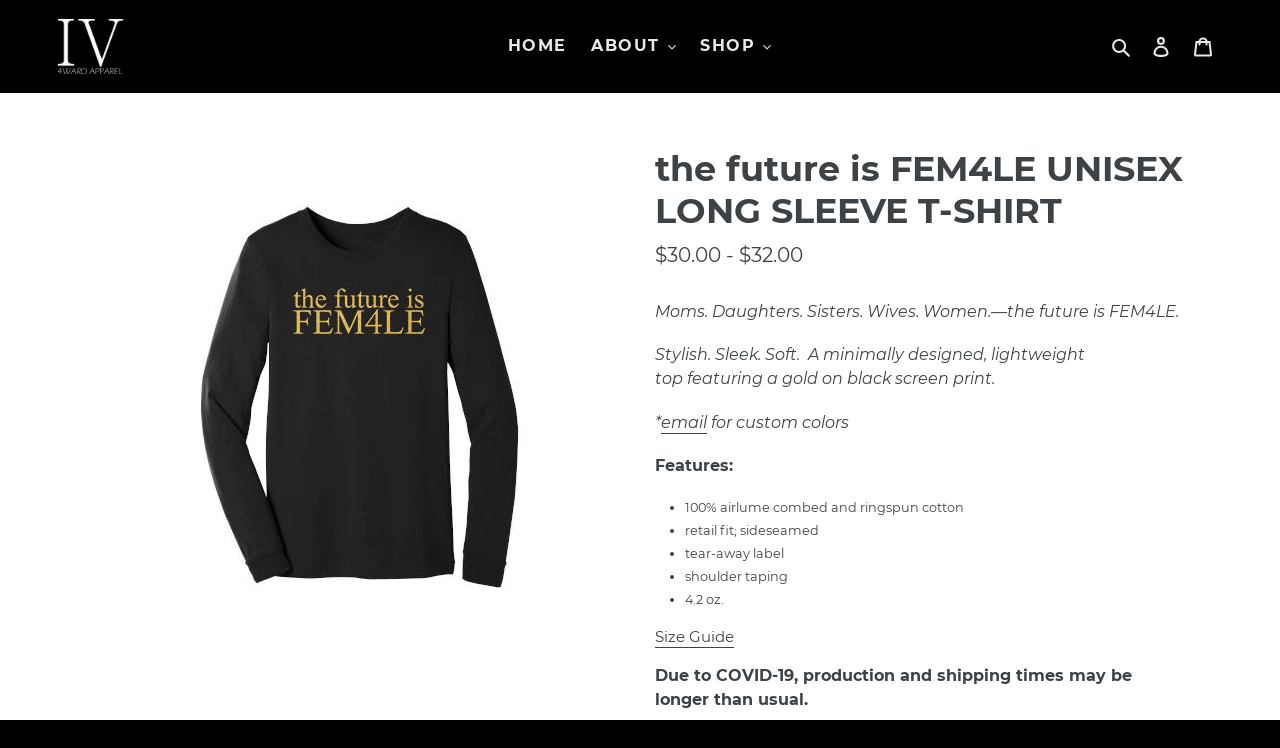

--- FILE ---
content_type: text/html; charset=utf-8
request_url: https://4wardapparel.com/products/the-future-is-fem4le-unisex-long-sleeve-t-shirt
body_size: 20044
content:
<!doctype html>
<html class="no-js" lang="en">
<head>
  <meta charset="utf-8">
  <meta http-equiv="X-UA-Compatible" content="IE=edge,chrome=1">
  <meta name="viewport" content="width=device-width,initial-scale=1">
  <meta name="theme-color" content="#949494">
  <link rel="canonical" href="https://4wardapparel.com/products/the-future-is-fem4le-unisex-long-sleeve-t-shirt"><title>the future is FEM4LE UNISEX LONG SLEEVE T-SHIRT
&ndash; 4WARD APPAREL</title><meta name="description" content="Moms. Daughters. Sisters. Wives. Women.—the future is FEM4LE. Stylish. Sleek. Soft.  A minimally designed, lightweight top featuring a gold on black screen print. *email for custom colors Features: 100% airlume combed and ringspun cotton retail fit; sideseamed tear-away label shoulder taping 4.2 oz."><!-- /snippets/social-meta-tags.liquid -->




<meta property="og:site_name" content="4WARD APPAREL">
<meta property="og:url" content="https://4wardapparel.com/products/the-future-is-fem4le-unisex-long-sleeve-t-shirt">
<meta property="og:title" content="the future is FEM4LE UNISEX LONG SLEEVE T-SHIRT">
<meta property="og:type" content="product">
<meta property="og:description" content="Moms. Daughters. Sisters. Wives. Women.—the future is FEM4LE. Stylish. Sleek. Soft.  A minimally designed, lightweight top featuring a gold on black screen print. *email for custom colors Features: 100% airlume combed and ringspun cotton retail fit; sideseamed tear-away label shoulder taping 4.2 oz.">

  <meta property="og:price:amount" content="30.00">
  <meta property="og:price:currency" content="USD">

<meta property="og:image" content="http://4wardapparel.com/cdn/shop/products/500FEM4LELSTEEBLACK_1200x1200.jpg?v=1615522072">
<meta property="og:image:secure_url" content="https://4wardapparel.com/cdn/shop/products/500FEM4LELSTEEBLACK_1200x1200.jpg?v=1615522072">


<meta name="twitter:card" content="summary_large_image">
<meta name="twitter:title" content="the future is FEM4LE UNISEX LONG SLEEVE T-SHIRT">
<meta name="twitter:description" content="Moms. Daughters. Sisters. Wives. Women.—the future is FEM4LE. Stylish. Sleek. Soft.  A minimally designed, lightweight top featuring a gold on black screen print. *email for custom colors Features: 100% airlume combed and ringspun cotton retail fit; sideseamed tear-away label shoulder taping 4.2 oz.">


  <link href="//4wardapparel.com/cdn/shop/t/3/assets/theme.scss.css?v=141281915200278790211744954630" rel="stylesheet" type="text/css" media="all" />
  <!-- custom CSS addition -->
  <link href="//4wardapparel.com/cdn/shop/t/3/assets/4ward-custom.css?v=97650150215825567771745080606" rel="stylesheet" type="text/css" media="all" />
  <!-- /custom CSS addition -->

  <script>
    var theme = {
      breakpoints: {
        medium: 750,
        large: 990,
        widescreen: 1400
      },
      strings: {
        addToCart: "Add to cart",
        soldOut: "Sold out",
        unavailable: "Unavailable",
        regularPrice: "Regular price",
        salePrice: "Sale price",
        sale: "Sale",
        fromLowestPrice: "from [price]",
        vendor: "Vendor",
        showMore: "Show More",
        showLess: "Show Less",
        searchFor: "Search for",
        addressError: "Error looking up that address",
        addressNoResults: "No results for that address",
        addressQueryLimit: "You have exceeded the Google API usage limit. Consider upgrading to a \u003ca href=\"https:\/\/developers.google.com\/maps\/premium\/usage-limits\"\u003ePremium Plan\u003c\/a\u003e.",
        authError: "There was a problem authenticating your Google Maps account.",
        newWindow: "Opens in a new window.",
        external: "Opens external website.",
        newWindowExternal: "Opens external website in a new window.",
        removeLabel: "Remove [product]",
        update: "Update",
        quantity: "Quantity",
        discountedTotal: "Discounted total",
        regularTotal: "Regular total",
        priceColumn: "See Price column for discount details.",
        quantityMinimumMessage: "Quantity must be 1 or more",
        cartError: "There was an error while updating your cart. Please try again.",
        removedItemMessage: "Removed \u003cspan class=\"cart__removed-product-details\"\u003e([quantity]) [link]\u003c\/span\u003e from your cart.",
        unitPrice: "Unit price",
        unitPriceSeparator: "per",
        oneCartCount: "1 item",
        otherCartCount: "[count] items",
        quantityLabel: "Quantity: [count]",
        products: "Products",
        loading: "Loading",
        number_of_results: "[result_number] of [results_count]",
        number_of_results_found: "[results_count] results found",
        one_result_found: "1 result found"
      },
      moneyFormat: "${{amount}}",
      moneyFormatWithCurrency: "${{amount}} USD",
      settings: {
        predictiveSearchEnabled: true,
        predictiveSearchShowPrice: false,
        predictiveSearchShowVendor: false
      }
    }

    document.documentElement.className = document.documentElement.className.replace('no-js', 'js');
  </script><script src="//4wardapparel.com/cdn/shop/t/3/assets/lazysizes.js?v=94224023136283657951584551536" async="async"></script>
  <script src="//4wardapparel.com/cdn/shop/t/3/assets/vendor.js?v=85833464202832145531584551538" defer="defer"></script>
  <script src="//4wardapparel.com/cdn/shop/t/3/assets/theme.js?v=119588253000287256331584551537" defer="defer"></script>

  <script>window.performance && window.performance.mark && window.performance.mark('shopify.content_for_header.start');</script><meta id="shopify-digital-wallet" name="shopify-digital-wallet" content="/34379202604/digital_wallets/dialog">
<meta name="shopify-checkout-api-token" content="0b47abb621111a49705f5cca0f1a1b82">
<link rel="alternate" type="application/json+oembed" href="https://4wardapparel.com/products/the-future-is-fem4le-unisex-long-sleeve-t-shirt.oembed">
<script async="async" src="/checkouts/internal/preloads.js?locale=en-US"></script>
<link rel="preconnect" href="https://shop.app" crossorigin="anonymous">
<script async="async" src="https://shop.app/checkouts/internal/preloads.js?locale=en-US&shop_id=34379202604" crossorigin="anonymous"></script>
<script id="apple-pay-shop-capabilities" type="application/json">{"shopId":34379202604,"countryCode":"US","currencyCode":"USD","merchantCapabilities":["supports3DS"],"merchantId":"gid:\/\/shopify\/Shop\/34379202604","merchantName":"4WARD APPAREL","requiredBillingContactFields":["postalAddress","email","phone"],"requiredShippingContactFields":["postalAddress","email","phone"],"shippingType":"shipping","supportedNetworks":["visa","masterCard","amex","discover","elo","jcb"],"total":{"type":"pending","label":"4WARD APPAREL","amount":"1.00"},"shopifyPaymentsEnabled":true,"supportsSubscriptions":true}</script>
<script id="shopify-features" type="application/json">{"accessToken":"0b47abb621111a49705f5cca0f1a1b82","betas":["rich-media-storefront-analytics"],"domain":"4wardapparel.com","predictiveSearch":true,"shopId":34379202604,"locale":"en"}</script>
<script>var Shopify = Shopify || {};
Shopify.shop = "4ward-apparel.myshopify.com";
Shopify.locale = "en";
Shopify.currency = {"active":"USD","rate":"1.0"};
Shopify.country = "US";
Shopify.theme = {"name":"4ward v1","id":92251389996,"schema_name":"Debut","schema_version":"16.4.0","theme_store_id":796,"role":"main"};
Shopify.theme.handle = "null";
Shopify.theme.style = {"id":null,"handle":null};
Shopify.cdnHost = "4wardapparel.com/cdn";
Shopify.routes = Shopify.routes || {};
Shopify.routes.root = "/";</script>
<script type="module">!function(o){(o.Shopify=o.Shopify||{}).modules=!0}(window);</script>
<script>!function(o){function n(){var o=[];function n(){o.push(Array.prototype.slice.apply(arguments))}return n.q=o,n}var t=o.Shopify=o.Shopify||{};t.loadFeatures=n(),t.autoloadFeatures=n()}(window);</script>
<script>
  window.ShopifyPay = window.ShopifyPay || {};
  window.ShopifyPay.apiHost = "shop.app\/pay";
  window.ShopifyPay.redirectState = null;
</script>
<script id="shop-js-analytics" type="application/json">{"pageType":"product"}</script>
<script defer="defer" async type="module" src="//4wardapparel.com/cdn/shopifycloud/shop-js/modules/v2/client.init-shop-cart-sync_C5BV16lS.en.esm.js"></script>
<script defer="defer" async type="module" src="//4wardapparel.com/cdn/shopifycloud/shop-js/modules/v2/chunk.common_CygWptCX.esm.js"></script>
<script type="module">
  await import("//4wardapparel.com/cdn/shopifycloud/shop-js/modules/v2/client.init-shop-cart-sync_C5BV16lS.en.esm.js");
await import("//4wardapparel.com/cdn/shopifycloud/shop-js/modules/v2/chunk.common_CygWptCX.esm.js");

  window.Shopify.SignInWithShop?.initShopCartSync?.({"fedCMEnabled":true,"windoidEnabled":true});

</script>
<script>
  window.Shopify = window.Shopify || {};
  if (!window.Shopify.featureAssets) window.Shopify.featureAssets = {};
  window.Shopify.featureAssets['shop-js'] = {"shop-cart-sync":["modules/v2/client.shop-cart-sync_ZFArdW7E.en.esm.js","modules/v2/chunk.common_CygWptCX.esm.js"],"init-fed-cm":["modules/v2/client.init-fed-cm_CmiC4vf6.en.esm.js","modules/v2/chunk.common_CygWptCX.esm.js"],"shop-button":["modules/v2/client.shop-button_tlx5R9nI.en.esm.js","modules/v2/chunk.common_CygWptCX.esm.js"],"shop-cash-offers":["modules/v2/client.shop-cash-offers_DOA2yAJr.en.esm.js","modules/v2/chunk.common_CygWptCX.esm.js","modules/v2/chunk.modal_D71HUcav.esm.js"],"init-windoid":["modules/v2/client.init-windoid_sURxWdc1.en.esm.js","modules/v2/chunk.common_CygWptCX.esm.js"],"shop-toast-manager":["modules/v2/client.shop-toast-manager_ClPi3nE9.en.esm.js","modules/v2/chunk.common_CygWptCX.esm.js"],"init-shop-email-lookup-coordinator":["modules/v2/client.init-shop-email-lookup-coordinator_B8hsDcYM.en.esm.js","modules/v2/chunk.common_CygWptCX.esm.js"],"init-shop-cart-sync":["modules/v2/client.init-shop-cart-sync_C5BV16lS.en.esm.js","modules/v2/chunk.common_CygWptCX.esm.js"],"avatar":["modules/v2/client.avatar_BTnouDA3.en.esm.js"],"pay-button":["modules/v2/client.pay-button_FdsNuTd3.en.esm.js","modules/v2/chunk.common_CygWptCX.esm.js"],"init-customer-accounts":["modules/v2/client.init-customer-accounts_DxDtT_ad.en.esm.js","modules/v2/client.shop-login-button_C5VAVYt1.en.esm.js","modules/v2/chunk.common_CygWptCX.esm.js","modules/v2/chunk.modal_D71HUcav.esm.js"],"init-shop-for-new-customer-accounts":["modules/v2/client.init-shop-for-new-customer-accounts_ChsxoAhi.en.esm.js","modules/v2/client.shop-login-button_C5VAVYt1.en.esm.js","modules/v2/chunk.common_CygWptCX.esm.js","modules/v2/chunk.modal_D71HUcav.esm.js"],"shop-login-button":["modules/v2/client.shop-login-button_C5VAVYt1.en.esm.js","modules/v2/chunk.common_CygWptCX.esm.js","modules/v2/chunk.modal_D71HUcav.esm.js"],"init-customer-accounts-sign-up":["modules/v2/client.init-customer-accounts-sign-up_CPSyQ0Tj.en.esm.js","modules/v2/client.shop-login-button_C5VAVYt1.en.esm.js","modules/v2/chunk.common_CygWptCX.esm.js","modules/v2/chunk.modal_D71HUcav.esm.js"],"shop-follow-button":["modules/v2/client.shop-follow-button_Cva4Ekp9.en.esm.js","modules/v2/chunk.common_CygWptCX.esm.js","modules/v2/chunk.modal_D71HUcav.esm.js"],"checkout-modal":["modules/v2/client.checkout-modal_BPM8l0SH.en.esm.js","modules/v2/chunk.common_CygWptCX.esm.js","modules/v2/chunk.modal_D71HUcav.esm.js"],"lead-capture":["modules/v2/client.lead-capture_Bi8yE_yS.en.esm.js","modules/v2/chunk.common_CygWptCX.esm.js","modules/v2/chunk.modal_D71HUcav.esm.js"],"shop-login":["modules/v2/client.shop-login_D6lNrXab.en.esm.js","modules/v2/chunk.common_CygWptCX.esm.js","modules/v2/chunk.modal_D71HUcav.esm.js"],"payment-terms":["modules/v2/client.payment-terms_CZxnsJam.en.esm.js","modules/v2/chunk.common_CygWptCX.esm.js","modules/v2/chunk.modal_D71HUcav.esm.js"]};
</script>
<script>(function() {
  var isLoaded = false;
  function asyncLoad() {
    if (isLoaded) return;
    isLoaded = true;
    var urls = ["https:\/\/size-guides.esc-apps-cdn.com\/1739196555-app.4ward-apparel.myshopify.com.js?shop=4ward-apparel.myshopify.com"];
    for (var i = 0; i < urls.length; i++) {
      var s = document.createElement('script');
      s.type = 'text/javascript';
      s.async = true;
      s.src = urls[i];
      var x = document.getElementsByTagName('script')[0];
      x.parentNode.insertBefore(s, x);
    }
  };
  if(window.attachEvent) {
    window.attachEvent('onload', asyncLoad);
  } else {
    window.addEventListener('load', asyncLoad, false);
  }
})();</script>
<script id="__st">var __st={"a":34379202604,"offset":-21600,"reqid":"d54d6222-2c9b-44fe-ac1d-d59cf569faca-1768676133","pageurl":"4wardapparel.com\/products\/the-future-is-fem4le-unisex-long-sleeve-t-shirt","u":"e0cacef2b168","p":"product","rtyp":"product","rid":6539937808428};</script>
<script>window.ShopifyPaypalV4VisibilityTracking = true;</script>
<script id="captcha-bootstrap">!function(){'use strict';const t='contact',e='account',n='new_comment',o=[[t,t],['blogs',n],['comments',n],[t,'customer']],c=[[e,'customer_login'],[e,'guest_login'],[e,'recover_customer_password'],[e,'create_customer']],r=t=>t.map((([t,e])=>`form[action*='/${t}']:not([data-nocaptcha='true']) input[name='form_type'][value='${e}']`)).join(','),a=t=>()=>t?[...document.querySelectorAll(t)].map((t=>t.form)):[];function s(){const t=[...o],e=r(t);return a(e)}const i='password',u='form_key',d=['recaptcha-v3-token','g-recaptcha-response','h-captcha-response',i],f=()=>{try{return window.sessionStorage}catch{return}},m='__shopify_v',_=t=>t.elements[u];function p(t,e,n=!1){try{const o=window.sessionStorage,c=JSON.parse(o.getItem(e)),{data:r}=function(t){const{data:e,action:n}=t;return t[m]||n?{data:e,action:n}:{data:t,action:n}}(c);for(const[e,n]of Object.entries(r))t.elements[e]&&(t.elements[e].value=n);n&&o.removeItem(e)}catch(o){console.error('form repopulation failed',{error:o})}}const l='form_type',E='cptcha';function T(t){t.dataset[E]=!0}const w=window,h=w.document,L='Shopify',v='ce_forms',y='captcha';let A=!1;((t,e)=>{const n=(g='f06e6c50-85a8-45c8-87d0-21a2b65856fe',I='https://cdn.shopify.com/shopifycloud/storefront-forms-hcaptcha/ce_storefront_forms_captcha_hcaptcha.v1.5.2.iife.js',D={infoText:'Protected by hCaptcha',privacyText:'Privacy',termsText:'Terms'},(t,e,n)=>{const o=w[L][v],c=o.bindForm;if(c)return c(t,g,e,D).then(n);var r;o.q.push([[t,g,e,D],n]),r=I,A||(h.body.append(Object.assign(h.createElement('script'),{id:'captcha-provider',async:!0,src:r})),A=!0)});var g,I,D;w[L]=w[L]||{},w[L][v]=w[L][v]||{},w[L][v].q=[],w[L][y]=w[L][y]||{},w[L][y].protect=function(t,e){n(t,void 0,e),T(t)},Object.freeze(w[L][y]),function(t,e,n,w,h,L){const[v,y,A,g]=function(t,e,n){const i=e?o:[],u=t?c:[],d=[...i,...u],f=r(d),m=r(i),_=r(d.filter((([t,e])=>n.includes(e))));return[a(f),a(m),a(_),s()]}(w,h,L),I=t=>{const e=t.target;return e instanceof HTMLFormElement?e:e&&e.form},D=t=>v().includes(t);t.addEventListener('submit',(t=>{const e=I(t);if(!e)return;const n=D(e)&&!e.dataset.hcaptchaBound&&!e.dataset.recaptchaBound,o=_(e),c=g().includes(e)&&(!o||!o.value);(n||c)&&t.preventDefault(),c&&!n&&(function(t){try{if(!f())return;!function(t){const e=f();if(!e)return;const n=_(t);if(!n)return;const o=n.value;o&&e.removeItem(o)}(t);const e=Array.from(Array(32),(()=>Math.random().toString(36)[2])).join('');!function(t,e){_(t)||t.append(Object.assign(document.createElement('input'),{type:'hidden',name:u})),t.elements[u].value=e}(t,e),function(t,e){const n=f();if(!n)return;const o=[...t.querySelectorAll(`input[type='${i}']`)].map((({name:t})=>t)),c=[...d,...o],r={};for(const[a,s]of new FormData(t).entries())c.includes(a)||(r[a]=s);n.setItem(e,JSON.stringify({[m]:1,action:t.action,data:r}))}(t,e)}catch(e){console.error('failed to persist form',e)}}(e),e.submit())}));const S=(t,e)=>{t&&!t.dataset[E]&&(n(t,e.some((e=>e===t))),T(t))};for(const o of['focusin','change'])t.addEventListener(o,(t=>{const e=I(t);D(e)&&S(e,y())}));const B=e.get('form_key'),M=e.get(l),P=B&&M;t.addEventListener('DOMContentLoaded',(()=>{const t=y();if(P)for(const e of t)e.elements[l].value===M&&p(e,B);[...new Set([...A(),...v().filter((t=>'true'===t.dataset.shopifyCaptcha))])].forEach((e=>S(e,t)))}))}(h,new URLSearchParams(w.location.search),n,t,e,['guest_login'])})(!0,!0)}();</script>
<script integrity="sha256-4kQ18oKyAcykRKYeNunJcIwy7WH5gtpwJnB7kiuLZ1E=" data-source-attribution="shopify.loadfeatures" defer="defer" src="//4wardapparel.com/cdn/shopifycloud/storefront/assets/storefront/load_feature-a0a9edcb.js" crossorigin="anonymous"></script>
<script crossorigin="anonymous" defer="defer" src="//4wardapparel.com/cdn/shopifycloud/storefront/assets/shopify_pay/storefront-65b4c6d7.js?v=20250812"></script>
<script data-source-attribution="shopify.dynamic_checkout.dynamic.init">var Shopify=Shopify||{};Shopify.PaymentButton=Shopify.PaymentButton||{isStorefrontPortableWallets:!0,init:function(){window.Shopify.PaymentButton.init=function(){};var t=document.createElement("script");t.src="https://4wardapparel.com/cdn/shopifycloud/portable-wallets/latest/portable-wallets.en.js",t.type="module",document.head.appendChild(t)}};
</script>
<script data-source-attribution="shopify.dynamic_checkout.buyer_consent">
  function portableWalletsHideBuyerConsent(e){var t=document.getElementById("shopify-buyer-consent"),n=document.getElementById("shopify-subscription-policy-button");t&&n&&(t.classList.add("hidden"),t.setAttribute("aria-hidden","true"),n.removeEventListener("click",e))}function portableWalletsShowBuyerConsent(e){var t=document.getElementById("shopify-buyer-consent"),n=document.getElementById("shopify-subscription-policy-button");t&&n&&(t.classList.remove("hidden"),t.removeAttribute("aria-hidden"),n.addEventListener("click",e))}window.Shopify?.PaymentButton&&(window.Shopify.PaymentButton.hideBuyerConsent=portableWalletsHideBuyerConsent,window.Shopify.PaymentButton.showBuyerConsent=portableWalletsShowBuyerConsent);
</script>
<script data-source-attribution="shopify.dynamic_checkout.cart.bootstrap">document.addEventListener("DOMContentLoaded",(function(){function t(){return document.querySelector("shopify-accelerated-checkout-cart, shopify-accelerated-checkout")}if(t())Shopify.PaymentButton.init();else{new MutationObserver((function(e,n){t()&&(Shopify.PaymentButton.init(),n.disconnect())})).observe(document.body,{childList:!0,subtree:!0})}}));
</script>
<link id="shopify-accelerated-checkout-styles" rel="stylesheet" media="screen" href="https://4wardapparel.com/cdn/shopifycloud/portable-wallets/latest/accelerated-checkout-backwards-compat.css" crossorigin="anonymous">
<style id="shopify-accelerated-checkout-cart">
        #shopify-buyer-consent {
  margin-top: 1em;
  display: inline-block;
  width: 100%;
}

#shopify-buyer-consent.hidden {
  display: none;
}

#shopify-subscription-policy-button {
  background: none;
  border: none;
  padding: 0;
  text-decoration: underline;
  font-size: inherit;
  cursor: pointer;
}

#shopify-subscription-policy-button::before {
  box-shadow: none;
}

      </style>

<script>window.performance && window.performance.mark && window.performance.mark('shopify.content_for_header.end');</script>
<link href="https://monorail-edge.shopifysvc.com" rel="dns-prefetch">
<script>(function(){if ("sendBeacon" in navigator && "performance" in window) {try {var session_token_from_headers = performance.getEntriesByType('navigation')[0].serverTiming.find(x => x.name == '_s').description;} catch {var session_token_from_headers = undefined;}var session_cookie_matches = document.cookie.match(/_shopify_s=([^;]*)/);var session_token_from_cookie = session_cookie_matches && session_cookie_matches.length === 2 ? session_cookie_matches[1] : "";var session_token = session_token_from_headers || session_token_from_cookie || "";function handle_abandonment_event(e) {var entries = performance.getEntries().filter(function(entry) {return /monorail-edge.shopifysvc.com/.test(entry.name);});if (!window.abandonment_tracked && entries.length === 0) {window.abandonment_tracked = true;var currentMs = Date.now();var navigation_start = performance.timing.navigationStart;var payload = {shop_id: 34379202604,url: window.location.href,navigation_start,duration: currentMs - navigation_start,session_token,page_type: "product"};window.navigator.sendBeacon("https://monorail-edge.shopifysvc.com/v1/produce", JSON.stringify({schema_id: "online_store_buyer_site_abandonment/1.1",payload: payload,metadata: {event_created_at_ms: currentMs,event_sent_at_ms: currentMs}}));}}window.addEventListener('pagehide', handle_abandonment_event);}}());</script>
<script id="web-pixels-manager-setup">(function e(e,d,r,n,o){if(void 0===o&&(o={}),!Boolean(null===(a=null===(i=window.Shopify)||void 0===i?void 0:i.analytics)||void 0===a?void 0:a.replayQueue)){var i,a;window.Shopify=window.Shopify||{};var t=window.Shopify;t.analytics=t.analytics||{};var s=t.analytics;s.replayQueue=[],s.publish=function(e,d,r){return s.replayQueue.push([e,d,r]),!0};try{self.performance.mark("wpm:start")}catch(e){}var l=function(){var e={modern:/Edge?\/(1{2}[4-9]|1[2-9]\d|[2-9]\d{2}|\d{4,})\.\d+(\.\d+|)|Firefox\/(1{2}[4-9]|1[2-9]\d|[2-9]\d{2}|\d{4,})\.\d+(\.\d+|)|Chrom(ium|e)\/(9{2}|\d{3,})\.\d+(\.\d+|)|(Maci|X1{2}).+ Version\/(15\.\d+|(1[6-9]|[2-9]\d|\d{3,})\.\d+)([,.]\d+|)( \(\w+\)|)( Mobile\/\w+|) Safari\/|Chrome.+OPR\/(9{2}|\d{3,})\.\d+\.\d+|(CPU[ +]OS|iPhone[ +]OS|CPU[ +]iPhone|CPU IPhone OS|CPU iPad OS)[ +]+(15[._]\d+|(1[6-9]|[2-9]\d|\d{3,})[._]\d+)([._]\d+|)|Android:?[ /-](13[3-9]|1[4-9]\d|[2-9]\d{2}|\d{4,})(\.\d+|)(\.\d+|)|Android.+Firefox\/(13[5-9]|1[4-9]\d|[2-9]\d{2}|\d{4,})\.\d+(\.\d+|)|Android.+Chrom(ium|e)\/(13[3-9]|1[4-9]\d|[2-9]\d{2}|\d{4,})\.\d+(\.\d+|)|SamsungBrowser\/([2-9]\d|\d{3,})\.\d+/,legacy:/Edge?\/(1[6-9]|[2-9]\d|\d{3,})\.\d+(\.\d+|)|Firefox\/(5[4-9]|[6-9]\d|\d{3,})\.\d+(\.\d+|)|Chrom(ium|e)\/(5[1-9]|[6-9]\d|\d{3,})\.\d+(\.\d+|)([\d.]+$|.*Safari\/(?![\d.]+ Edge\/[\d.]+$))|(Maci|X1{2}).+ Version\/(10\.\d+|(1[1-9]|[2-9]\d|\d{3,})\.\d+)([,.]\d+|)( \(\w+\)|)( Mobile\/\w+|) Safari\/|Chrome.+OPR\/(3[89]|[4-9]\d|\d{3,})\.\d+\.\d+|(CPU[ +]OS|iPhone[ +]OS|CPU[ +]iPhone|CPU IPhone OS|CPU iPad OS)[ +]+(10[._]\d+|(1[1-9]|[2-9]\d|\d{3,})[._]\d+)([._]\d+|)|Android:?[ /-](13[3-9]|1[4-9]\d|[2-9]\d{2}|\d{4,})(\.\d+|)(\.\d+|)|Mobile Safari.+OPR\/([89]\d|\d{3,})\.\d+\.\d+|Android.+Firefox\/(13[5-9]|1[4-9]\d|[2-9]\d{2}|\d{4,})\.\d+(\.\d+|)|Android.+Chrom(ium|e)\/(13[3-9]|1[4-9]\d|[2-9]\d{2}|\d{4,})\.\d+(\.\d+|)|Android.+(UC? ?Browser|UCWEB|U3)[ /]?(15\.([5-9]|\d{2,})|(1[6-9]|[2-9]\d|\d{3,})\.\d+)\.\d+|SamsungBrowser\/(5\.\d+|([6-9]|\d{2,})\.\d+)|Android.+MQ{2}Browser\/(14(\.(9|\d{2,})|)|(1[5-9]|[2-9]\d|\d{3,})(\.\d+|))(\.\d+|)|K[Aa][Ii]OS\/(3\.\d+|([4-9]|\d{2,})\.\d+)(\.\d+|)/},d=e.modern,r=e.legacy,n=navigator.userAgent;return n.match(d)?"modern":n.match(r)?"legacy":"unknown"}(),u="modern"===l?"modern":"legacy",c=(null!=n?n:{modern:"",legacy:""})[u],f=function(e){return[e.baseUrl,"/wpm","/b",e.hashVersion,"modern"===e.buildTarget?"m":"l",".js"].join("")}({baseUrl:d,hashVersion:r,buildTarget:u}),m=function(e){var d=e.version,r=e.bundleTarget,n=e.surface,o=e.pageUrl,i=e.monorailEndpoint;return{emit:function(e){var a=e.status,t=e.errorMsg,s=(new Date).getTime(),l=JSON.stringify({metadata:{event_sent_at_ms:s},events:[{schema_id:"web_pixels_manager_load/3.1",payload:{version:d,bundle_target:r,page_url:o,status:a,surface:n,error_msg:t},metadata:{event_created_at_ms:s}}]});if(!i)return console&&console.warn&&console.warn("[Web Pixels Manager] No Monorail endpoint provided, skipping logging."),!1;try{return self.navigator.sendBeacon.bind(self.navigator)(i,l)}catch(e){}var u=new XMLHttpRequest;try{return u.open("POST",i,!0),u.setRequestHeader("Content-Type","text/plain"),u.send(l),!0}catch(e){return console&&console.warn&&console.warn("[Web Pixels Manager] Got an unhandled error while logging to Monorail."),!1}}}}({version:r,bundleTarget:l,surface:e.surface,pageUrl:self.location.href,monorailEndpoint:e.monorailEndpoint});try{o.browserTarget=l,function(e){var d=e.src,r=e.async,n=void 0===r||r,o=e.onload,i=e.onerror,a=e.sri,t=e.scriptDataAttributes,s=void 0===t?{}:t,l=document.createElement("script"),u=document.querySelector("head"),c=document.querySelector("body");if(l.async=n,l.src=d,a&&(l.integrity=a,l.crossOrigin="anonymous"),s)for(var f in s)if(Object.prototype.hasOwnProperty.call(s,f))try{l.dataset[f]=s[f]}catch(e){}if(o&&l.addEventListener("load",o),i&&l.addEventListener("error",i),u)u.appendChild(l);else{if(!c)throw new Error("Did not find a head or body element to append the script");c.appendChild(l)}}({src:f,async:!0,onload:function(){if(!function(){var e,d;return Boolean(null===(d=null===(e=window.Shopify)||void 0===e?void 0:e.analytics)||void 0===d?void 0:d.initialized)}()){var d=window.webPixelsManager.init(e)||void 0;if(d){var r=window.Shopify.analytics;r.replayQueue.forEach((function(e){var r=e[0],n=e[1],o=e[2];d.publishCustomEvent(r,n,o)})),r.replayQueue=[],r.publish=d.publishCustomEvent,r.visitor=d.visitor,r.initialized=!0}}},onerror:function(){return m.emit({status:"failed",errorMsg:"".concat(f," has failed to load")})},sri:function(e){var d=/^sha384-[A-Za-z0-9+/=]+$/;return"string"==typeof e&&d.test(e)}(c)?c:"",scriptDataAttributes:o}),m.emit({status:"loading"})}catch(e){m.emit({status:"failed",errorMsg:(null==e?void 0:e.message)||"Unknown error"})}}})({shopId: 34379202604,storefrontBaseUrl: "https://4wardapparel.com",extensionsBaseUrl: "https://extensions.shopifycdn.com/cdn/shopifycloud/web-pixels-manager",monorailEndpoint: "https://monorail-edge.shopifysvc.com/unstable/produce_batch",surface: "storefront-renderer",enabledBetaFlags: ["2dca8a86"],webPixelsConfigList: [{"id":"shopify-app-pixel","configuration":"{}","eventPayloadVersion":"v1","runtimeContext":"STRICT","scriptVersion":"0450","apiClientId":"shopify-pixel","type":"APP","privacyPurposes":["ANALYTICS","MARKETING"]},{"id":"shopify-custom-pixel","eventPayloadVersion":"v1","runtimeContext":"LAX","scriptVersion":"0450","apiClientId":"shopify-pixel","type":"CUSTOM","privacyPurposes":["ANALYTICS","MARKETING"]}],isMerchantRequest: false,initData: {"shop":{"name":"4WARD APPAREL","paymentSettings":{"currencyCode":"USD"},"myshopifyDomain":"4ward-apparel.myshopify.com","countryCode":"US","storefrontUrl":"https:\/\/4wardapparel.com"},"customer":null,"cart":null,"checkout":null,"productVariants":[{"price":{"amount":30.0,"currencyCode":"USD"},"product":{"title":"the future is FEM4LE UNISEX LONG SLEEVE T-SHIRT","vendor":"4WARD APPAREL","id":"6539937808428","untranslatedTitle":"the future is FEM4LE UNISEX LONG SLEEVE T-SHIRT","url":"\/products\/the-future-is-fem4le-unisex-long-sleeve-t-shirt","type":"Long Sleeve T-Shirt"},"id":"39263427690540","image":{"src":"\/\/4wardapparel.com\/cdn\/shop\/products\/500FEM4LELSTEEBLACK.jpg?v=1615522072"},"sku":"","title":"XS \/ BLACK","untranslatedTitle":"XS \/ BLACK"},{"price":{"amount":30.0,"currencyCode":"USD"},"product":{"title":"the future is FEM4LE UNISEX LONG SLEEVE T-SHIRT","vendor":"4WARD APPAREL","id":"6539937808428","untranslatedTitle":"the future is FEM4LE UNISEX LONG SLEEVE T-SHIRT","url":"\/products\/the-future-is-fem4le-unisex-long-sleeve-t-shirt","type":"Long Sleeve T-Shirt"},"id":"39263427723308","image":{"src":"\/\/4wardapparel.com\/cdn\/shop\/products\/500FEM4LELSTEEBLACK.jpg?v=1615522072"},"sku":"","title":"S \/ BLACK","untranslatedTitle":"S \/ BLACK"},{"price":{"amount":30.0,"currencyCode":"USD"},"product":{"title":"the future is FEM4LE UNISEX LONG SLEEVE T-SHIRT","vendor":"4WARD APPAREL","id":"6539937808428","untranslatedTitle":"the future is FEM4LE UNISEX LONG SLEEVE T-SHIRT","url":"\/products\/the-future-is-fem4le-unisex-long-sleeve-t-shirt","type":"Long Sleeve T-Shirt"},"id":"39263427756076","image":{"src":"\/\/4wardapparel.com\/cdn\/shop\/products\/500FEM4LELSTEEBLACK.jpg?v=1615522072"},"sku":"","title":"M \/ BLACK","untranslatedTitle":"M \/ BLACK"},{"price":{"amount":30.0,"currencyCode":"USD"},"product":{"title":"the future is FEM4LE UNISEX LONG SLEEVE T-SHIRT","vendor":"4WARD APPAREL","id":"6539937808428","untranslatedTitle":"the future is FEM4LE UNISEX LONG SLEEVE T-SHIRT","url":"\/products\/the-future-is-fem4le-unisex-long-sleeve-t-shirt","type":"Long Sleeve T-Shirt"},"id":"39263427788844","image":{"src":"\/\/4wardapparel.com\/cdn\/shop\/products\/500FEM4LELSTEEBLACK.jpg?v=1615522072"},"sku":"","title":"L \/ BLACK","untranslatedTitle":"L \/ BLACK"},{"price":{"amount":30.0,"currencyCode":"USD"},"product":{"title":"the future is FEM4LE UNISEX LONG SLEEVE T-SHIRT","vendor":"4WARD APPAREL","id":"6539937808428","untranslatedTitle":"the future is FEM4LE UNISEX LONG SLEEVE T-SHIRT","url":"\/products\/the-future-is-fem4le-unisex-long-sleeve-t-shirt","type":"Long Sleeve T-Shirt"},"id":"39263427821612","image":{"src":"\/\/4wardapparel.com\/cdn\/shop\/products\/500FEM4LELSTEEBLACK.jpg?v=1615522072"},"sku":"","title":"XL \/ BLACK","untranslatedTitle":"XL \/ BLACK"},{"price":{"amount":32.0,"currencyCode":"USD"},"product":{"title":"the future is FEM4LE UNISEX LONG SLEEVE T-SHIRT","vendor":"4WARD APPAREL","id":"6539937808428","untranslatedTitle":"the future is FEM4LE UNISEX LONG SLEEVE T-SHIRT","url":"\/products\/the-future-is-fem4le-unisex-long-sleeve-t-shirt","type":"Long Sleeve T-Shirt"},"id":"39263427854380","image":{"src":"\/\/4wardapparel.com\/cdn\/shop\/products\/500FEM4LELSTEEBLACK.jpg?v=1615522072"},"sku":"","title":"XXL+$2 \/ BLACK","untranslatedTitle":"XXL+$2 \/ BLACK"}],"purchasingCompany":null},},"https://4wardapparel.com/cdn","fcfee988w5aeb613cpc8e4bc33m6693e112",{"modern":"","legacy":""},{"shopId":"34379202604","storefrontBaseUrl":"https:\/\/4wardapparel.com","extensionBaseUrl":"https:\/\/extensions.shopifycdn.com\/cdn\/shopifycloud\/web-pixels-manager","surface":"storefront-renderer","enabledBetaFlags":"[\"2dca8a86\"]","isMerchantRequest":"false","hashVersion":"fcfee988w5aeb613cpc8e4bc33m6693e112","publish":"custom","events":"[[\"page_viewed\",{}],[\"product_viewed\",{\"productVariant\":{\"price\":{\"amount\":30.0,\"currencyCode\":\"USD\"},\"product\":{\"title\":\"the future is FEM4LE UNISEX LONG SLEEVE T-SHIRT\",\"vendor\":\"4WARD APPAREL\",\"id\":\"6539937808428\",\"untranslatedTitle\":\"the future is FEM4LE UNISEX LONG SLEEVE T-SHIRT\",\"url\":\"\/products\/the-future-is-fem4le-unisex-long-sleeve-t-shirt\",\"type\":\"Long Sleeve T-Shirt\"},\"id\":\"39263427690540\",\"image\":{\"src\":\"\/\/4wardapparel.com\/cdn\/shop\/products\/500FEM4LELSTEEBLACK.jpg?v=1615522072\"},\"sku\":\"\",\"title\":\"XS \/ BLACK\",\"untranslatedTitle\":\"XS \/ BLACK\"}}]]"});</script><script>
  window.ShopifyAnalytics = window.ShopifyAnalytics || {};
  window.ShopifyAnalytics.meta = window.ShopifyAnalytics.meta || {};
  window.ShopifyAnalytics.meta.currency = 'USD';
  var meta = {"product":{"id":6539937808428,"gid":"gid:\/\/shopify\/Product\/6539937808428","vendor":"4WARD APPAREL","type":"Long Sleeve T-Shirt","handle":"the-future-is-fem4le-unisex-long-sleeve-t-shirt","variants":[{"id":39263427690540,"price":3000,"name":"the future is FEM4LE UNISEX LONG SLEEVE T-SHIRT - XS \/ BLACK","public_title":"XS \/ BLACK","sku":""},{"id":39263427723308,"price":3000,"name":"the future is FEM4LE UNISEX LONG SLEEVE T-SHIRT - S \/ BLACK","public_title":"S \/ BLACK","sku":""},{"id":39263427756076,"price":3000,"name":"the future is FEM4LE UNISEX LONG SLEEVE T-SHIRT - M \/ BLACK","public_title":"M \/ BLACK","sku":""},{"id":39263427788844,"price":3000,"name":"the future is FEM4LE UNISEX LONG SLEEVE T-SHIRT - L \/ BLACK","public_title":"L \/ BLACK","sku":""},{"id":39263427821612,"price":3000,"name":"the future is FEM4LE UNISEX LONG SLEEVE T-SHIRT - XL \/ BLACK","public_title":"XL \/ BLACK","sku":""},{"id":39263427854380,"price":3200,"name":"the future is FEM4LE UNISEX LONG SLEEVE T-SHIRT - XXL+$2 \/ BLACK","public_title":"XXL+$2 \/ BLACK","sku":""}],"remote":false},"page":{"pageType":"product","resourceType":"product","resourceId":6539937808428,"requestId":"d54d6222-2c9b-44fe-ac1d-d59cf569faca-1768676133"}};
  for (var attr in meta) {
    window.ShopifyAnalytics.meta[attr] = meta[attr];
  }
</script>
<script class="analytics">
  (function () {
    var customDocumentWrite = function(content) {
      var jquery = null;

      if (window.jQuery) {
        jquery = window.jQuery;
      } else if (window.Checkout && window.Checkout.$) {
        jquery = window.Checkout.$;
      }

      if (jquery) {
        jquery('body').append(content);
      }
    };

    var hasLoggedConversion = function(token) {
      if (token) {
        return document.cookie.indexOf('loggedConversion=' + token) !== -1;
      }
      return false;
    }

    var setCookieIfConversion = function(token) {
      if (token) {
        var twoMonthsFromNow = new Date(Date.now());
        twoMonthsFromNow.setMonth(twoMonthsFromNow.getMonth() + 2);

        document.cookie = 'loggedConversion=' + token + '; expires=' + twoMonthsFromNow;
      }
    }

    var trekkie = window.ShopifyAnalytics.lib = window.trekkie = window.trekkie || [];
    if (trekkie.integrations) {
      return;
    }
    trekkie.methods = [
      'identify',
      'page',
      'ready',
      'track',
      'trackForm',
      'trackLink'
    ];
    trekkie.factory = function(method) {
      return function() {
        var args = Array.prototype.slice.call(arguments);
        args.unshift(method);
        trekkie.push(args);
        return trekkie;
      };
    };
    for (var i = 0; i < trekkie.methods.length; i++) {
      var key = trekkie.methods[i];
      trekkie[key] = trekkie.factory(key);
    }
    trekkie.load = function(config) {
      trekkie.config = config || {};
      trekkie.config.initialDocumentCookie = document.cookie;
      var first = document.getElementsByTagName('script')[0];
      var script = document.createElement('script');
      script.type = 'text/javascript';
      script.onerror = function(e) {
        var scriptFallback = document.createElement('script');
        scriptFallback.type = 'text/javascript';
        scriptFallback.onerror = function(error) {
                var Monorail = {
      produce: function produce(monorailDomain, schemaId, payload) {
        var currentMs = new Date().getTime();
        var event = {
          schema_id: schemaId,
          payload: payload,
          metadata: {
            event_created_at_ms: currentMs,
            event_sent_at_ms: currentMs
          }
        };
        return Monorail.sendRequest("https://" + monorailDomain + "/v1/produce", JSON.stringify(event));
      },
      sendRequest: function sendRequest(endpointUrl, payload) {
        // Try the sendBeacon API
        if (window && window.navigator && typeof window.navigator.sendBeacon === 'function' && typeof window.Blob === 'function' && !Monorail.isIos12()) {
          var blobData = new window.Blob([payload], {
            type: 'text/plain'
          });

          if (window.navigator.sendBeacon(endpointUrl, blobData)) {
            return true;
          } // sendBeacon was not successful

        } // XHR beacon

        var xhr = new XMLHttpRequest();

        try {
          xhr.open('POST', endpointUrl);
          xhr.setRequestHeader('Content-Type', 'text/plain');
          xhr.send(payload);
        } catch (e) {
          console.log(e);
        }

        return false;
      },
      isIos12: function isIos12() {
        return window.navigator.userAgent.lastIndexOf('iPhone; CPU iPhone OS 12_') !== -1 || window.navigator.userAgent.lastIndexOf('iPad; CPU OS 12_') !== -1;
      }
    };
    Monorail.produce('monorail-edge.shopifysvc.com',
      'trekkie_storefront_load_errors/1.1',
      {shop_id: 34379202604,
      theme_id: 92251389996,
      app_name: "storefront",
      context_url: window.location.href,
      source_url: "//4wardapparel.com/cdn/s/trekkie.storefront.cd680fe47e6c39ca5d5df5f0a32d569bc48c0f27.min.js"});

        };
        scriptFallback.async = true;
        scriptFallback.src = '//4wardapparel.com/cdn/s/trekkie.storefront.cd680fe47e6c39ca5d5df5f0a32d569bc48c0f27.min.js';
        first.parentNode.insertBefore(scriptFallback, first);
      };
      script.async = true;
      script.src = '//4wardapparel.com/cdn/s/trekkie.storefront.cd680fe47e6c39ca5d5df5f0a32d569bc48c0f27.min.js';
      first.parentNode.insertBefore(script, first);
    };
    trekkie.load(
      {"Trekkie":{"appName":"storefront","development":false,"defaultAttributes":{"shopId":34379202604,"isMerchantRequest":null,"themeId":92251389996,"themeCityHash":"16245149427509739080","contentLanguage":"en","currency":"USD","eventMetadataId":"8c4cf830-2c35-40b6-941d-b950abc8e909"},"isServerSideCookieWritingEnabled":true,"monorailRegion":"shop_domain","enabledBetaFlags":["65f19447"]},"Session Attribution":{},"S2S":{"facebookCapiEnabled":false,"source":"trekkie-storefront-renderer","apiClientId":580111}}
    );

    var loaded = false;
    trekkie.ready(function() {
      if (loaded) return;
      loaded = true;

      window.ShopifyAnalytics.lib = window.trekkie;

      var originalDocumentWrite = document.write;
      document.write = customDocumentWrite;
      try { window.ShopifyAnalytics.merchantGoogleAnalytics.call(this); } catch(error) {};
      document.write = originalDocumentWrite;

      window.ShopifyAnalytics.lib.page(null,{"pageType":"product","resourceType":"product","resourceId":6539937808428,"requestId":"d54d6222-2c9b-44fe-ac1d-d59cf569faca-1768676133","shopifyEmitted":true});

      var match = window.location.pathname.match(/checkouts\/(.+)\/(thank_you|post_purchase)/)
      var token = match? match[1]: undefined;
      if (!hasLoggedConversion(token)) {
        setCookieIfConversion(token);
        window.ShopifyAnalytics.lib.track("Viewed Product",{"currency":"USD","variantId":39263427690540,"productId":6539937808428,"productGid":"gid:\/\/shopify\/Product\/6539937808428","name":"the future is FEM4LE UNISEX LONG SLEEVE T-SHIRT - XS \/ BLACK","price":"30.00","sku":"","brand":"4WARD APPAREL","variant":"XS \/ BLACK","category":"Long Sleeve T-Shirt","nonInteraction":true,"remote":false},undefined,undefined,{"shopifyEmitted":true});
      window.ShopifyAnalytics.lib.track("monorail:\/\/trekkie_storefront_viewed_product\/1.1",{"currency":"USD","variantId":39263427690540,"productId":6539937808428,"productGid":"gid:\/\/shopify\/Product\/6539937808428","name":"the future is FEM4LE UNISEX LONG SLEEVE T-SHIRT - XS \/ BLACK","price":"30.00","sku":"","brand":"4WARD APPAREL","variant":"XS \/ BLACK","category":"Long Sleeve T-Shirt","nonInteraction":true,"remote":false,"referer":"https:\/\/4wardapparel.com\/products\/the-future-is-fem4le-unisex-long-sleeve-t-shirt"});
      }
    });


        var eventsListenerScript = document.createElement('script');
        eventsListenerScript.async = true;
        eventsListenerScript.src = "//4wardapparel.com/cdn/shopifycloud/storefront/assets/shop_events_listener-3da45d37.js";
        document.getElementsByTagName('head')[0].appendChild(eventsListenerScript);

})();</script>
<script
  defer
  src="https://4wardapparel.com/cdn/shopifycloud/perf-kit/shopify-perf-kit-3.0.4.min.js"
  data-application="storefront-renderer"
  data-shop-id="34379202604"
  data-render-region="gcp-us-central1"
  data-page-type="product"
  data-theme-instance-id="92251389996"
  data-theme-name="Debut"
  data-theme-version="16.4.0"
  data-monorail-region="shop_domain"
  data-resource-timing-sampling-rate="10"
  data-shs="true"
  data-shs-beacon="true"
  data-shs-export-with-fetch="true"
  data-shs-logs-sample-rate="1"
  data-shs-beacon-endpoint="https://4wardapparel.com/api/collect"
></script>
</head>

<body class="template-product">

  <a class="in-page-link visually-hidden skip-link" href="#MainContent">Skip to content</a><style data-shopify>

  .cart-popup {
    box-shadow: 1px 1px 10px 2px rgba(232, 233, 235, 0.5);
  }</style><div class="cart-popup-wrapper cart-popup-wrapper--hidden" role="dialog" aria-modal="true" aria-labelledby="CartPopupHeading" data-cart-popup-wrapper>
  <div class="cart-popup" data-cart-popup tabindex="-1">
    <div class="cart-popup__header">
      <h2 id="CartPopupHeading" class="cart-popup__heading">Just added to your cart</h2>
      <button class="cart-popup__close" aria-label="Close" data-cart-popup-close><svg aria-hidden="true" focusable="false" role="presentation" class="icon icon-close" viewBox="0 0 40 40"><path d="M23.868 20.015L39.117 4.78c1.11-1.108 1.11-2.77 0-3.877-1.109-1.108-2.773-1.108-3.882 0L19.986 16.137 4.737.904C3.628-.204 1.965-.204.856.904c-1.11 1.108-1.11 2.77 0 3.877l15.249 15.234L.855 35.248c-1.108 1.108-1.108 2.77 0 3.877.555.554 1.248.831 1.942.831s1.386-.277 1.94-.83l15.25-15.234 15.248 15.233c.555.554 1.248.831 1.941.831s1.387-.277 1.941-.83c1.11-1.109 1.11-2.77 0-3.878L23.868 20.015z" class="layer"/></svg></button>
    </div>
    <div class="cart-popup-item">
      <div class="cart-popup-item__image-wrapper hide" data-cart-popup-image-wrapper>
        <div class="cart-popup-item__image cart-popup-item__image--placeholder" data-cart-popup-image-placeholder>
          <div data-placeholder-size></div>
          <div class="placeholder-background placeholder-background--animation"></div>
        </div>
      </div>
      <div class="cart-popup-item__description">
        <div>
          <div class="cart-popup-item__title" data-cart-popup-title></div>
          <ul class="product-details" aria-label="Product details" data-cart-popup-product-details></ul>
        </div>
        <div class="cart-popup-item__quantity">
          <span class="visually-hidden" data-cart-popup-quantity-label></span>
          <span aria-hidden="true">Qty:</span>
          <span aria-hidden="true" data-cart-popup-quantity></span>
        </div>
      </div>
    </div>

    <a href="/cart" class="cart-popup__cta-link btn btn--secondary-accent">
      View cart (<span data-cart-popup-cart-quantity></span>)
    </a>

    <div class="cart-popup__dismiss">
      <button class="cart-popup__dismiss-button text-link text-link--accent" data-cart-popup-dismiss>
        Continue shopping
      </button>
    </div>
  </div>
</div>

<div id="shopify-section-header" class="shopify-section">

<div id="SearchDrawer" class="search-bar drawer drawer--top" role="dialog" aria-modal="true" aria-label="Search" data-predictive-search-drawer>
  <div class="search-bar__interior">
    <div class="search-form__container" data-search-form-container>
      <form class="search-form search-bar__form" action="/search" method="get" role="search">
        <div class="search-form__input-wrapper">
          <input
            type="text"
            name="q"
            placeholder="Search"
            role="combobox"
            aria-autocomplete="list"
            aria-owns="predictive-search-results"
            aria-expanded="false"
            aria-label="Search"
            aria-haspopup="listbox"
            class="search-form__input search-bar__input"
            data-predictive-search-drawer-input
          />
          <input type="hidden" name="options[prefix]" value="last" aria-hidden="true" />
          <div class="predictive-search-wrapper predictive-search-wrapper--drawer" data-predictive-search-mount="drawer"></div>
        </div>

        <button class="search-bar__submit search-form__submit"
          type="submit"
          data-search-form-submit>
          <svg aria-hidden="true" focusable="false" role="presentation" class="icon icon-search" viewBox="0 0 37 40"><path d="M35.6 36l-9.8-9.8c4.1-5.4 3.6-13.2-1.3-18.1-5.4-5.4-14.2-5.4-19.7 0-5.4 5.4-5.4 14.2 0 19.7 2.6 2.6 6.1 4.1 9.8 4.1 3 0 5.9-1 8.3-2.8l9.8 9.8c.4.4.9.6 1.4.6s1-.2 1.4-.6c.9-.9.9-2.1.1-2.9zm-20.9-8.2c-2.6 0-5.1-1-7-2.9-3.9-3.9-3.9-10.1 0-14C9.6 9 12.2 8 14.7 8s5.1 1 7 2.9c3.9 3.9 3.9 10.1 0 14-1.9 1.9-4.4 2.9-7 2.9z"/></svg>
          <span class="icon__fallback-text">Submit</span>
        </button>
      </form>

      <div class="search-bar__actions">
        <button type="button" class="btn--link search-bar__close js-drawer-close">
          <svg aria-hidden="true" focusable="false" role="presentation" class="icon icon-close" viewBox="0 0 40 40"><path d="M23.868 20.015L39.117 4.78c1.11-1.108 1.11-2.77 0-3.877-1.109-1.108-2.773-1.108-3.882 0L19.986 16.137 4.737.904C3.628-.204 1.965-.204.856.904c-1.11 1.108-1.11 2.77 0 3.877l15.249 15.234L.855 35.248c-1.108 1.108-1.108 2.77 0 3.877.555.554 1.248.831 1.942.831s1.386-.277 1.94-.83l15.25-15.234 15.248 15.233c.555.554 1.248.831 1.941.831s1.387-.277 1.941-.83c1.11-1.109 1.11-2.77 0-3.878L23.868 20.015z" class="layer"/></svg>
          <span class="icon__fallback-text">Close search</span>
        </button>
      </div>
    </div>
  </div>
</div>


<div data-section-id="header" data-section-type="header-section" data-header-section>
  

  <header class="site-header border-bottom logo--left" role="banner">
    <div class="grid grid--no-gutters grid--table site-header__mobile-nav">
      

      <div class="grid__item medium-up--one-quarter logo-align--left">
        
        
          <div class="h2 site-header__logo">
        
          
<a href="/" class="site-header__logo-image">
              
              <img class="lazyload js"
                   src="//4wardapparel.com/cdn/shop/files/4ward-logo_300x300.png?v=1613719189"
                   data-src="//4wardapparel.com/cdn/shop/files/4ward-logo_{width}x.png?v=1613719189"
                   data-widths="[180, 360, 540, 720, 900, 1080, 1296, 1512, 1728, 2048]"
                   data-aspectratio="1.1111111111111112"
                   data-sizes="auto"
                   alt="4WARD APPAREL"
                   style="max-width: 70px">
              <noscript>
                
                <img src="//4wardapparel.com/cdn/shop/files/4ward-logo_70x.png?v=1613719189"
                     srcset="//4wardapparel.com/cdn/shop/files/4ward-logo_70x.png?v=1613719189 1x, //4wardapparel.com/cdn/shop/files/4ward-logo_70x@2x.png?v=1613719189 2x"
                     alt="4WARD APPAREL"
                     style="max-width: 70px;">
              </noscript>
            </a>
          
        
          </div>
        
      </div>

      
        <nav class="grid__item medium-up--one-half small--hide" id="AccessibleNav" role="navigation">
          
<ul class="site-nav list--inline" id="SiteNav">
  



    
      <li >
        <a href="/"
          class="site-nav__link site-nav__link--main"
          
        >
          <span class="site-nav__label">Home</span>
        </a>
      </li>
    
  



    
      <li class="site-nav--has-dropdown" data-has-dropdowns>
        <button class="site-nav__link site-nav__link--main site-nav__link--button" type="button" aria-expanded="false" aria-controls="SiteNavLabel-about">
          <span class="site-nav__label">About</span><svg aria-hidden="true" focusable="false" role="presentation" class="icon icon-chevron-down" viewBox="0 0 9 9"><path d="M8.542 2.558a.625.625 0 0 1 0 .884l-3.6 3.6a.626.626 0 0 1-.884 0l-3.6-3.6a.625.625 0 1 1 .884-.884L4.5 5.716l3.158-3.158a.625.625 0 0 1 .884 0z" fill="#fff"/></svg>
        </button>

        <div class="site-nav__dropdown" id="SiteNavLabel-about">
          
            <ul>
              
                <li>
                  <a href="/pages/our-t4le"
                  class="site-nav__link site-nav__child-link"
                  
                >
                    <span class="site-nav__label">MY T4LE</span>
                  </a>
                </li>
              
                <li>
                  <a href="/pages/the-pl4n"
                  class="site-nav__link site-nav__child-link site-nav__link--last"
                  
                >
                    <span class="site-nav__label">THE PL4N</span>
                  </a>
                </li>
              
            </ul>
          
        </div>
      </li>
    
  



    
      <li class="site-nav--has-dropdown" data-has-dropdowns>
        <button class="site-nav__link site-nav__link--main site-nav__link--button" type="button" aria-expanded="false" aria-controls="SiteNavLabel-shop">
          <span class="site-nav__label">Shop</span><svg aria-hidden="true" focusable="false" role="presentation" class="icon icon-chevron-down" viewBox="0 0 9 9"><path d="M8.542 2.558a.625.625 0 0 1 0 .884l-3.6 3.6a.626.626 0 0 1-.884 0l-3.6-3.6a.625.625 0 1 1 .884-.884L4.5 5.716l3.158-3.158a.625.625 0 0 1 .884 0z" fill="#fff"/></svg>
        </button>

        <div class="site-nav__dropdown" id="SiteNavLabel-shop">
          
            <ul>
              
                <li>
                  <a href="/collections/v-collection"
                  class="site-nav__link site-nav__child-link"
                  
                >
                    <span class="site-nav__label">The &quot;V&quot; Collection</span>
                  </a>
                </li>
              
                <li>
                  <a href="/collections/pay-it-4ward"
                  class="site-nav__link site-nav__child-link"
                  
                >
                    <span class="site-nav__label">Pay It 4Ward</span>
                  </a>
                </li>
              
                <li>
                  <a href="/collections/inclusion-not-exclusion"
                  class="site-nav__link site-nav__child-link"
                  
                >
                    <span class="site-nav__label">INCLUSION. NOT EXCLUSION.</span>
                  </a>
                </li>
              
                <li>
                  <a href="/collections/donut-pho-w-us"
                  class="site-nav__link site-nav__child-link"
                  
                >
                    <span class="site-nav__label">DONUT PHO w/US</span>
                  </a>
                </li>
              
                <li>
                  <a href="/collections/the-future-is-fem4le"
                  class="site-nav__link site-nav__child-link"
                  
                >
                    <span class="site-nav__label">the future is FEM4LE</span>
                  </a>
                </li>
              
                <li>
                  <a href="/collections/love-greater-__________"
                  class="site-nav__link site-nav__child-link"
                  
                >
                    <span class="site-nav__label">LOVE&gt;______</span>
                  </a>
                </li>
              
                <li>
                  <a href="/collections/hum4nity"
                  class="site-nav__link site-nav__child-link"
                  
                >
                    <span class="site-nav__label">HUM4NITY</span>
                  </a>
                </li>
              
                <li>
                  <a href="/collections/nomo-fomo"
                  class="site-nav__link site-nav__child-link"
                  
                >
                    <span class="site-nav__label">NOMO FOMO</span>
                  </a>
                </li>
              
                <li>
                  <a href="/collections/make-a-d4y"
                  class="site-nav__link site-nav__child-link"
                  
                >
                    <span class="site-nav__label">Make a D4y</span>
                  </a>
                </li>
              
                <li>
                  <a href="/collections/4ccessories"
                  class="site-nav__link site-nav__child-link site-nav__link--last"
                  
                >
                    <span class="site-nav__label">4CCESSORIES</span>
                  </a>
                </li>
              
            </ul>
          
        </div>
      </li>
    
  
</ul>

        </nav>
      

      <div class="grid__item medium-up--one-quarter text-right site-header__icons site-header__icons--plus">
        <div class="site-header__icons-wrapper">

          <button type="button" class="btn--link site-header__icon site-header__search-toggle js-drawer-open-top">
            <svg aria-hidden="true" focusable="false" role="presentation" class="icon icon-search" viewBox="0 0 37 40"><path d="M35.6 36l-9.8-9.8c4.1-5.4 3.6-13.2-1.3-18.1-5.4-5.4-14.2-5.4-19.7 0-5.4 5.4-5.4 14.2 0 19.7 2.6 2.6 6.1 4.1 9.8 4.1 3 0 5.9-1 8.3-2.8l9.8 9.8c.4.4.9.6 1.4.6s1-.2 1.4-.6c.9-.9.9-2.1.1-2.9zm-20.9-8.2c-2.6 0-5.1-1-7-2.9-3.9-3.9-3.9-10.1 0-14C9.6 9 12.2 8 14.7 8s5.1 1 7 2.9c3.9 3.9 3.9 10.1 0 14-1.9 1.9-4.4 2.9-7 2.9z"/></svg>
            <span class="icon__fallback-text">Search</span>
          </button>

          
            
              <a href="/account/login" class="site-header__icon site-header__account">
                <svg aria-hidden="true" focusable="false" role="presentation" class="icon icon-login" viewBox="0 0 28.33 37.68"><path d="M14.17 14.9a7.45 7.45 0 1 0-7.5-7.45 7.46 7.46 0 0 0 7.5 7.45zm0-10.91a3.45 3.45 0 1 1-3.5 3.46A3.46 3.46 0 0 1 14.17 4zM14.17 16.47A14.18 14.18 0 0 0 0 30.68c0 1.41.66 4 5.11 5.66a27.17 27.17 0 0 0 9.06 1.34c6.54 0 14.17-1.84 14.17-7a14.18 14.18 0 0 0-14.17-14.21zm0 17.21c-6.3 0-10.17-1.77-10.17-3a10.17 10.17 0 1 1 20.33 0c.01 1.23-3.86 3-10.16 3z"/></svg>
                <span class="icon__fallback-text">Log in</span>
              </a>
            
          

          <a href="/cart" class="site-header__icon site-header__cart">
            <svg aria-hidden="true" focusable="false" role="presentation" class="icon icon-cart" viewBox="0 0 37 40"><path d="M36.5 34.8L33.3 8h-5.9C26.7 3.9 23 .8 18.5.8S10.3 3.9 9.6 8H3.7L.5 34.8c-.2 1.5.4 2.4.9 3 .5.5 1.4 1.2 3.1 1.2h28c1.3 0 2.4-.4 3.1-1.3.7-.7 1-1.8.9-2.9zm-18-30c2.2 0 4.1 1.4 4.7 3.2h-9.5c.7-1.9 2.6-3.2 4.8-3.2zM4.5 35l2.8-23h2.2v3c0 1.1.9 2 2 2s2-.9 2-2v-3h10v3c0 1.1.9 2 2 2s2-.9 2-2v-3h2.2l2.8 23h-28z"/></svg>
            <span class="icon__fallback-text">Cart</span>
            <div id="CartCount" class="site-header__cart-count hide" data-cart-count-bubble>
              <span data-cart-count>0</span>
              <span class="icon__fallback-text medium-up--hide">items</span>
            </div>
          </a>

          
            <button type="button" class="btn--link site-header__icon site-header__menu js-mobile-nav-toggle mobile-nav--open" aria-controls="MobileNav"  aria-expanded="false" aria-label="Menu">
              <svg aria-hidden="true" focusable="false" role="presentation" class="icon icon-hamburger" viewBox="0 0 37 40"><path d="M33.5 25h-30c-1.1 0-2-.9-2-2s.9-2 2-2h30c1.1 0 2 .9 2 2s-.9 2-2 2zm0-11.5h-30c-1.1 0-2-.9-2-2s.9-2 2-2h30c1.1 0 2 .9 2 2s-.9 2-2 2zm0 23h-30c-1.1 0-2-.9-2-2s.9-2 2-2h30c1.1 0 2 .9 2 2s-.9 2-2 2z"/></svg>
              <svg aria-hidden="true" focusable="false" role="presentation" class="icon icon-close" viewBox="0 0 40 40"><path d="M23.868 20.015L39.117 4.78c1.11-1.108 1.11-2.77 0-3.877-1.109-1.108-2.773-1.108-3.882 0L19.986 16.137 4.737.904C3.628-.204 1.965-.204.856.904c-1.11 1.108-1.11 2.77 0 3.877l15.249 15.234L.855 35.248c-1.108 1.108-1.108 2.77 0 3.877.555.554 1.248.831 1.942.831s1.386-.277 1.94-.83l15.25-15.234 15.248 15.233c.555.554 1.248.831 1.941.831s1.387-.277 1.941-.83c1.11-1.109 1.11-2.77 0-3.878L23.868 20.015z" class="layer"/></svg>
            </button>
          
        </div>

      </div>
    </div>

    <nav class="mobile-nav-wrapper medium-up--hide" role="navigation">
      <ul id="MobileNav" class="mobile-nav">
        
<li class="mobile-nav__item border-bottom">
            
              <a href="/"
                class="mobile-nav__link"
                
              >
                <span class="mobile-nav__label">Home</span>
              </a>
            
          </li>
        
<li class="mobile-nav__item border-bottom">
            
              
              <button type="button" class="btn--link js-toggle-submenu mobile-nav__link" data-target="about-2" data-level="1" aria-expanded="false">
                <span class="mobile-nav__label">About</span>
                <div class="mobile-nav__icon">
                  <svg aria-hidden="true" focusable="false" role="presentation" class="icon icon-chevron-right" viewBox="0 0 14 14"><path d="M3.871.604c.44-.439 1.152-.439 1.591 0l5.515 5.515s-.049-.049.003.004l.082.08c.439.44.44 1.153 0 1.592l-5.6 5.6a1.125 1.125 0 0 1-1.59-1.59L8.675 7 3.87 2.195a1.125 1.125 0 0 1 0-1.59z" fill="#fff"/></svg>
                </div>
              </button>
              <ul class="mobile-nav__dropdown" data-parent="about-2" data-level="2">
                <li class="visually-hidden" tabindex="-1" data-menu-title="2">About Menu</li>
                <li class="mobile-nav__item border-bottom">
                  <div class="mobile-nav__table">
                    <div class="mobile-nav__table-cell mobile-nav__return">
                      <button class="btn--link js-toggle-submenu mobile-nav__return-btn" type="button" aria-expanded="true" aria-label="About">
                        <svg aria-hidden="true" focusable="false" role="presentation" class="icon icon-chevron-left" viewBox="0 0 14 14"><path d="M10.129.604a1.125 1.125 0 0 0-1.591 0L3.023 6.12s.049-.049-.003.004l-.082.08c-.439.44-.44 1.153 0 1.592l5.6 5.6a1.125 1.125 0 0 0 1.59-1.59L5.325 7l4.805-4.805c.44-.439.44-1.151 0-1.59z" fill="#fff"/></svg>
                      </button>
                    </div>
                    <span class="mobile-nav__sublist-link mobile-nav__sublist-header mobile-nav__sublist-header--main-nav-parent">
                      <span class="mobile-nav__label">About</span>
                    </span>
                  </div>
                </li>

                
                  <li class="mobile-nav__item border-bottom">
                    
                      <a href="/pages/our-t4le"
                        class="mobile-nav__sublist-link"
                        
                      >
                        <span class="mobile-nav__label">MY T4LE</span>
                      </a>
                    
                  </li>
                
                  <li class="mobile-nav__item">
                    
                      <a href="/pages/the-pl4n"
                        class="mobile-nav__sublist-link"
                        
                      >
                        <span class="mobile-nav__label">THE PL4N</span>
                      </a>
                    
                  </li>
                
              </ul>
            
          </li>
        
<li class="mobile-nav__item">
            
              
              <button type="button" class="btn--link js-toggle-submenu mobile-nav__link" data-target="shop-3" data-level="1" aria-expanded="false">
                <span class="mobile-nav__label">Shop</span>
                <div class="mobile-nav__icon">
                  <svg aria-hidden="true" focusable="false" role="presentation" class="icon icon-chevron-right" viewBox="0 0 14 14"><path d="M3.871.604c.44-.439 1.152-.439 1.591 0l5.515 5.515s-.049-.049.003.004l.082.08c.439.44.44 1.153 0 1.592l-5.6 5.6a1.125 1.125 0 0 1-1.59-1.59L8.675 7 3.87 2.195a1.125 1.125 0 0 1 0-1.59z" fill="#fff"/></svg>
                </div>
              </button>
              <ul class="mobile-nav__dropdown" data-parent="shop-3" data-level="2">
                <li class="visually-hidden" tabindex="-1" data-menu-title="2">Shop Menu</li>
                <li class="mobile-nav__item border-bottom">
                  <div class="mobile-nav__table">
                    <div class="mobile-nav__table-cell mobile-nav__return">
                      <button class="btn--link js-toggle-submenu mobile-nav__return-btn" type="button" aria-expanded="true" aria-label="Shop">
                        <svg aria-hidden="true" focusable="false" role="presentation" class="icon icon-chevron-left" viewBox="0 0 14 14"><path d="M10.129.604a1.125 1.125 0 0 0-1.591 0L3.023 6.12s.049-.049-.003.004l-.082.08c-.439.44-.44 1.153 0 1.592l5.6 5.6a1.125 1.125 0 0 0 1.59-1.59L5.325 7l4.805-4.805c.44-.439.44-1.151 0-1.59z" fill="#fff"/></svg>
                      </button>
                    </div>
                    <span class="mobile-nav__sublist-link mobile-nav__sublist-header mobile-nav__sublist-header--main-nav-parent">
                      <span class="mobile-nav__label">Shop</span>
                    </span>
                  </div>
                </li>

                
                  <li class="mobile-nav__item border-bottom">
                    
                      <a href="/collections/v-collection"
                        class="mobile-nav__sublist-link"
                        
                      >
                        <span class="mobile-nav__label">The &quot;V&quot; Collection</span>
                      </a>
                    
                  </li>
                
                  <li class="mobile-nav__item border-bottom">
                    
                      <a href="/collections/pay-it-4ward"
                        class="mobile-nav__sublist-link"
                        
                      >
                        <span class="mobile-nav__label">Pay It 4Ward</span>
                      </a>
                    
                  </li>
                
                  <li class="mobile-nav__item border-bottom">
                    
                      <a href="/collections/inclusion-not-exclusion"
                        class="mobile-nav__sublist-link"
                        
                      >
                        <span class="mobile-nav__label">INCLUSION. NOT EXCLUSION.</span>
                      </a>
                    
                  </li>
                
                  <li class="mobile-nav__item border-bottom">
                    
                      <a href="/collections/donut-pho-w-us"
                        class="mobile-nav__sublist-link"
                        
                      >
                        <span class="mobile-nav__label">DONUT PHO w/US</span>
                      </a>
                    
                  </li>
                
                  <li class="mobile-nav__item border-bottom">
                    
                      <a href="/collections/the-future-is-fem4le"
                        class="mobile-nav__sublist-link"
                        
                      >
                        <span class="mobile-nav__label">the future is FEM4LE</span>
                      </a>
                    
                  </li>
                
                  <li class="mobile-nav__item border-bottom">
                    
                      <a href="/collections/love-greater-__________"
                        class="mobile-nav__sublist-link"
                        
                      >
                        <span class="mobile-nav__label">LOVE&gt;______</span>
                      </a>
                    
                  </li>
                
                  <li class="mobile-nav__item border-bottom">
                    
                      <a href="/collections/hum4nity"
                        class="mobile-nav__sublist-link"
                        
                      >
                        <span class="mobile-nav__label">HUM4NITY</span>
                      </a>
                    
                  </li>
                
                  <li class="mobile-nav__item border-bottom">
                    
                      <a href="/collections/nomo-fomo"
                        class="mobile-nav__sublist-link"
                        
                      >
                        <span class="mobile-nav__label">NOMO FOMO</span>
                      </a>
                    
                  </li>
                
                  <li class="mobile-nav__item border-bottom">
                    
                      <a href="/collections/make-a-d4y"
                        class="mobile-nav__sublist-link"
                        
                      >
                        <span class="mobile-nav__label">Make a D4y</span>
                      </a>
                    
                  </li>
                
                  <li class="mobile-nav__item">
                    
                      <a href="/collections/4ccessories"
                        class="mobile-nav__sublist-link"
                        
                      >
                        <span class="mobile-nav__label">4CCESSORIES</span>
                      </a>
                    
                  </li>
                
              </ul>
            
          </li>
        
      </ul>
    </nav>
  </header>

  
</div>



<script type="application/ld+json">
{
  "@context": "http://schema.org",
  "@type": "Organization",
  "name": "4WARD APPAREL",
  
    
    "logo": "https:\/\/4wardapparel.com\/cdn\/shop\/files\/4ward-logo_500x.png?v=1613719189",
  
  "sameAs": [
    "",
    "https:\/\/www.facebook.com\/4wardapparel",
    "",
    "https:\/\/www.instagram.com\/4ward_apparel",
    "",
    "",
    "",
    ""
  ],
  "url": "https:\/\/4wardapparel.com"
}
</script>




</div>

  <div class="page-container drawer-page-content" id="PageContainer">

    <main class="main-content js-focus-hidden" id="MainContent" role="main" tabindex="-1">
      

<div id="shopify-section-product-template" class="shopify-section"><div class="product-template__container page-width"
  id="ProductSection-product-template"
  data-section-id="product-template"
  data-section-type="product"
  data-enable-history-state="true"
  data-ajax-enabled="true"
>
  


  <div class="grid product-single">
    <div class="grid__item product-single__media-group medium-up--one-half" data-product-single-media-group>






<div id="FeaturedMedia-product-template-20214422110252-wrapper"
    class="product-single__media-wrapper js"
    
    
    
    data-product-single-media-wrapper
    data-media-id="product-template-20214422110252"
    tabindex="-1">
  
      
<style>#FeaturedMedia-product-template-20214422110252 {
    max-width: 500.0px;
    max-height: 500px;
  }

  #FeaturedMedia-product-template-20214422110252-wrapper {
    max-width: 500.0px;
  }
</style>

      <div
        id="ImageZoom-product-template-20214422110252"
        style="padding-top:100.0%;"
        class="product-single__media js-zoom-enabled"
         data-image-zoom-wrapper data-zoom="//4wardapparel.com/cdn/shop/products/500FEM4LELSTEEBLACK_1024x1024@2x.jpg?v=1615522072">
        <img id="FeaturedMedia-product-template-20214422110252"
          class="feature-row__image product-featured-media lazyload"
          src="//4wardapparel.com/cdn/shop/products/500FEM4LELSTEEBLACK_300x300.jpg?v=1615522072"
          data-src="//4wardapparel.com/cdn/shop/products/500FEM4LELSTEEBLACK_{width}x.jpg?v=1615522072"
          data-widths="[180, 360, 540, 720, 900, 1080, 1296, 1512, 1728, 2048]"
          data-aspectratio="1.0"
          data-sizes="auto"
          alt="the future is FEM4LE UNISEX LONG SLEEVE T-SHIRT">
      </div>
    
</div>

<noscript>
        
        <img src="//4wardapparel.com/cdn/shop/products/500FEM4LELSTEEBLACK_530x@2x.jpg?v=1615522072" alt="the future is FEM4LE UNISEX LONG SLEEVE T-SHIRT" id="FeaturedMedia-product-template" class="product-featured-media" style="max-width: 530px;">
      </noscript>

      

    </div>

    <div class="grid__item medium-up--one-half">
      <div class="product-single__meta">

        <h1 class="product-single__title">the future is FEM4LE UNISEX LONG SLEEVE T-SHIRT</h1><div class="product__price">
            
<dl class="price
   price--sold-out 
  
  "
  data-price
>

  
<div class="price__pricing-group">
      <div class="price__varies">
  		$30.00 - $32.00
      </div>
  	</div></dl>

          	</div><div class="product-single__description rte">
          <p><span><i>Moms. Daughters. Sisters. Wives. Women.—the future is FEM4LE.</i></span></p>
<p><i><span>Stylish. Sleek. Soft.  A minimally designed, lightweight top featuring a gold on black screen print.</span></i></p>
<p><i><span>*<a href="https://4wardapparel.com/pages/support" target="_blank">email</a> for custom colors</span></i></p>
<p><b>Features:</b></p>
<ul>
<li>100% airlume combed and ringspun cotton<br>
</li>
<li>retail fit; sideseamed<br>
</li>
<li><span>tear-away label</span></li>
<li><span>shoulder taping</span></li>
<li><span>4.2 oz.</span></li>
</ul>
            
             
          <div class="size-guide" data-app="eastsideco_sizeGuides"
               data-shop="4ward-apparel.myshopify.com"
               data-tags="3001,FUTUREFEM4LE"
               data-metafields=""
               data-popup="link">
          </div>
            
            <p class="notice">Due to COVID-19, production and shipping times may be longer than usual.</p>
          </div>

          <form method="post" action="/cart/add" id="product_form_6539937808428" accept-charset="UTF-8" class="product-form product-form-product-template

 product-form--variant-sold-out" enctype="multipart/form-data" novalidate="novalidate" data-product-form=""><input type="hidden" name="form_type" value="product" /><input type="hidden" name="utf8" value="✓" />
            
              <div class="product-form__controls-group">
                
                  <div class="selector-wrapper js product-form__item">
                    <label for="SingleOptionSelector-0">
                      Size
                    </label>
                    <select class="single-option-selector single-option-selector-product-template product-form__input"
                      id="SingleOptionSelector-0"
                      data-index="option1"
                    >
                      
                        <option value="XS" selected="selected">XS</option>
                      
                        <option value="S">S</option>
                      
                        <option value="M">M</option>
                      
                        <option value="L">L</option>
                      
                        <option value="XL">XL</option>
                      
                        <option value="XXL+$2">XXL+$2</option>
                      
                    </select>
                  </div>
                
                  <div class="selector-wrapper js product-form__item">
                    <label for="SingleOptionSelector-1">
                      Color
                    </label>
                    <select class="single-option-selector single-option-selector-product-template product-form__input"
                      id="SingleOptionSelector-1"
                      data-index="option2"
                    >
                      
                        <option value="BLACK" selected="selected">BLACK</option>
                      
                    </select>
                  </div>
                
              </div>
            

            <select name="id" id="ProductSelect-product-template" class="product-form__variants no-js">
              
                <option value="39263427690540" selected="selected">
                  XS / BLACK  - Sold out
                </option>
              
                <option value="39263427723308">
                  S / BLACK  - Sold out
                </option>
              
                <option value="39263427756076">
                  M / BLACK  - Sold out
                </option>
              
                <option value="39263427788844">
                  L / BLACK  - Sold out
                </option>
              
                <option value="39263427821612">
                  XL / BLACK  - Sold out
                </option>
              
                <option value="39263427854380">
                  XXL+$2 / BLACK  - Sold out
                </option>
              
            </select>

            
              <div class="product-form__controls-group">
                <div class="product-form__item">
                  <label for="Quantity-product-template">Quantity</label>
                  <input type="number" id="Quantity-product-template"
                    name="quantity" value="1" min="1" pattern="[0-9]*"
                    class="product-form__input product-form__input--quantity" data-quantity-input
                  >
                </div>
              </div>
            

            <div class="product-form__error-message-wrapper product-form__error-message-wrapper--hidden"
              data-error-message-wrapper
              role="alert"
            >
              <span class="visually-hidden">Error </span>
              <svg aria-hidden="true" focusable="false" role="presentation" class="icon icon-error" viewBox="0 0 14 14"><g fill="none" fill-rule="evenodd"><path d="M7 0a7 7 0 0 1 7 7 7 7 0 1 1-7-7z"/><path class="icon-error__symbol" d="M6.328 8.396l-.252-5.4h1.836l-.24 5.4H6.328zM6.04 10.16c0-.528.432-.972.96-.972s.972.444.972.972c0 .516-.444.96-.972.96a.97.97 0 0 1-.96-.96z"/></g></svg>
              <span class="product-form__error-message" data-error-message>Quantity must be 1 or more</span>
            </div>

            <div class="product-form__controls-group product-form__controls-group--submit">
              <div class="product-form__item product-form__item--submit"
              >
                <button type="submit" name="add"
                   aria-disabled="true"
                  aria-label="Sold out"
                  class="btn product-form__cart-submit"
                  data-add-to-cart>
                  <span data-add-to-cart-text>
                    
                      Sold out
                    
                  </span>
                  <span class="hide" data-loader>
                    <svg aria-hidden="true" focusable="false" role="presentation" class="icon icon-spinner" viewBox="0 0 20 20"><path d="M7.229 1.173a9.25 9.25 0 1 0 11.655 11.412 1.25 1.25 0 1 0-2.4-.698 6.75 6.75 0 1 1-8.506-8.329 1.25 1.25 0 1 0-.75-2.385z" fill="#919EAB"/></svg>
                  </span>
                </button>
                
              </div>
            </div>
          <input type="hidden" name="product-id" value="6539937808428" /><input type="hidden" name="section-id" value="product-template" /></form>
        </div><p class="visually-hidden" data-product-status
          aria-live="polite"
          role="status"
        ></p><p class="visually-hidden" data-loader-status
          aria-live="assertive"
          role="alert"
          aria-hidden="true"
        >Adding product to your cart</p>

        
          <!-- /snippets/social-sharing.liquid -->
<ul class="social-sharing">

  
    <li>
      <a target="_blank" href="//www.facebook.com/sharer.php?u=https://4wardapparel.com/products/the-future-is-fem4le-unisex-long-sleeve-t-shirt" class="btn btn--small btn--share share-facebook">
        <svg aria-hidden="true" focusable="false" role="presentation" class="icon icon-facebook" viewBox="0 0 20 20"><path fill="#444" d="M18.05.811q.439 0 .744.305t.305.744v16.637q0 .439-.305.744t-.744.305h-4.732v-7.221h2.415l.342-2.854h-2.757v-1.83q0-.659.293-1t1.073-.342h1.488V3.762q-.976-.098-2.171-.098-1.634 0-2.635.964t-1 2.72V9.47H7.951v2.854h2.415v7.221H1.413q-.439 0-.744-.305t-.305-.744V1.859q0-.439.305-.744T1.413.81H18.05z"/></svg>
        <span class="share-title" aria-hidden="true">Share</span>
        <span class="visually-hidden">Share on Facebook</span>
      </a>
    </li>
  

  
    <li>
      <a target="_blank" href="//twitter.com/share?text=the%20future%20is%20FEM4LE%20UNISEX%20LONG%20SLEEVE%20T-SHIRT&amp;url=https://4wardapparel.com/products/the-future-is-fem4le-unisex-long-sleeve-t-shirt" class="btn btn--small btn--share share-twitter">
        <svg aria-hidden="true" focusable="false" role="presentation" class="icon icon-twitter" viewBox="0 0 20 20"><path fill="#444" d="M19.551 4.208q-.815 1.202-1.956 2.038 0 .082.02.255t.02.255q0 1.589-.469 3.179t-1.426 3.036-2.272 2.567-3.158 1.793-3.963.672q-3.301 0-6.031-1.773.571.041.937.041 2.751 0 4.911-1.671-1.284-.02-2.292-.784T2.456 11.85q.346.082.754.082.55 0 1.039-.163-1.365-.285-2.262-1.365T1.09 7.918v-.041q.774.408 1.773.448-.795-.53-1.263-1.396t-.469-1.864q0-1.019.509-1.997 1.487 1.854 3.596 2.924T9.81 7.184q-.143-.509-.143-.897 0-1.63 1.161-2.781t2.832-1.151q.815 0 1.569.326t1.284.917q1.345-.265 2.506-.958-.428 1.386-1.732 2.18 1.243-.163 2.262-.611z"/></svg>
        <span class="share-title" aria-hidden="true">Tweet</span>
        <span class="visually-hidden">Tweet on Twitter</span>
      </a>
    </li>
  

  
    <li>
      <a target="_blank" href="//pinterest.com/pin/create/button/?url=https://4wardapparel.com/products/the-future-is-fem4le-unisex-long-sleeve-t-shirt&amp;media=//4wardapparel.com/cdn/shop/products/500FEM4LELSTEEBLACK_1024x1024.jpg?v=1615522072&amp;description=the%20future%20is%20FEM4LE%20UNISEX%20LONG%20SLEEVE%20T-SHIRT" class="btn btn--small btn--share share-pinterest">
        <svg aria-hidden="true" focusable="false" role="presentation" class="icon icon-pinterest" viewBox="0 0 20 20"><path fill="#444" d="M9.958.811q1.903 0 3.635.744t2.988 2 2 2.988.744 3.635q0 2.537-1.256 4.696t-3.415 3.415-4.696 1.256q-1.39 0-2.659-.366.707-1.147.951-2.025l.659-2.561q.244.463.903.817t1.39.354q1.464 0 2.622-.842t1.793-2.305.634-3.293q0-2.171-1.671-3.769t-4.257-1.598q-1.586 0-2.903.537T5.298 5.897 4.066 7.775t-.427 2.037q0 1.268.476 2.22t1.427 1.342q.171.073.293.012t.171-.232q.171-.61.195-.756.098-.268-.122-.512-.634-.707-.634-1.83 0-1.854 1.281-3.183t3.354-1.329q1.83 0 2.854 1t1.025 2.61q0 1.342-.366 2.476t-1.049 1.817-1.561.683q-.732 0-1.195-.537t-.293-1.269q.098-.342.256-.878t.268-.915.207-.817.098-.732q0-.61-.317-1t-.927-.39q-.756 0-1.269.695t-.512 1.744q0 .39.061.756t.134.537l.073.171q-1 4.342-1.22 5.098-.195.927-.146 2.171-2.513-1.122-4.062-3.44T.59 10.177q0-3.879 2.744-6.623T9.957.81z"/></svg>
        <span class="share-title" aria-hidden="true">Pin it</span>
        <span class="visually-hidden">Pin on Pinterest</span>
      </a>
    </li>
  

</ul>

        
    </div>
  </div>
</div>


  <script type="application/json" id="ProductJson-product-template">
    {"id":6539937808428,"title":"the future is FEM4LE UNISEX LONG SLEEVE T-SHIRT","handle":"the-future-is-fem4le-unisex-long-sleeve-t-shirt","description":"\u003cp\u003e\u003cspan\u003e\u003ci\u003eMoms. Daughters. Sisters. Wives. Women.—the future is FEM4LE.\u003c\/i\u003e\u003c\/span\u003e\u003c\/p\u003e\n\u003cp\u003e\u003ci\u003e\u003cspan\u003eStylish. Sleek. Soft.  A minimally designed, lightweight top featuring a gold on black screen print.\u003c\/span\u003e\u003c\/i\u003e\u003c\/p\u003e\n\u003cp\u003e\u003ci\u003e\u003cspan\u003e*\u003ca href=\"https:\/\/4wardapparel.com\/pages\/support\" target=\"_blank\"\u003eemail\u003c\/a\u003e for custom colors\u003c\/span\u003e\u003c\/i\u003e\u003c\/p\u003e\n\u003cp\u003e\u003cb\u003eFeatures:\u003c\/b\u003e\u003c\/p\u003e\n\u003cul\u003e\n\u003cli\u003e100% airlume combed and ringspun cotton\u003cbr\u003e\n\u003c\/li\u003e\n\u003cli\u003eretail fit; sideseamed\u003cbr\u003e\n\u003c\/li\u003e\n\u003cli\u003e\u003cspan\u003etear-away label\u003c\/span\u003e\u003c\/li\u003e\n\u003cli\u003e\u003cspan\u003eshoulder taping\u003c\/span\u003e\u003c\/li\u003e\n\u003cli\u003e\u003cspan\u003e4.2 oz.\u003c\/span\u003e\u003c\/li\u003e\n\u003c\/ul\u003e","published_at":"2021-03-08T10:18:19-06:00","created_at":"2021-03-08T10:17:25-06:00","vendor":"4WARD APPAREL","type":"Long Sleeve T-Shirt","tags":["3001","FUTUREFEM4LE"],"price":3000,"price_min":3000,"price_max":3200,"available":false,"price_varies":true,"compare_at_price":null,"compare_at_price_min":0,"compare_at_price_max":0,"compare_at_price_varies":false,"variants":[{"id":39263427690540,"title":"XS \/ BLACK","option1":"XS","option2":"BLACK","option3":null,"sku":"","requires_shipping":true,"taxable":true,"featured_image":{"id":27979151179820,"product_id":6539937808428,"position":1,"created_at":"2021-03-11T22:07:48-06:00","updated_at":"2021-03-11T22:07:52-06:00","alt":null,"width":500,"height":500,"src":"\/\/4wardapparel.com\/cdn\/shop\/products\/500FEM4LELSTEEBLACK.jpg?v=1615522072","variant_ids":[39263427690540,39263427723308,39263427756076,39263427788844,39263427821612,39263427854380]},"available":false,"name":"the future is FEM4LE UNISEX LONG SLEEVE T-SHIRT - XS \/ BLACK","public_title":"XS \/ BLACK","options":["XS","BLACK"],"price":3000,"weight":119,"compare_at_price":null,"inventory_management":"shopify","barcode":"","featured_media":{"alt":null,"id":20214422110252,"position":1,"preview_image":{"aspect_ratio":1.0,"height":500,"width":500,"src":"\/\/4wardapparel.com\/cdn\/shop\/products\/500FEM4LELSTEEBLACK.jpg?v=1615522072"}},"requires_selling_plan":false,"selling_plan_allocations":[]},{"id":39263427723308,"title":"S \/ BLACK","option1":"S","option2":"BLACK","option3":null,"sku":"","requires_shipping":true,"taxable":true,"featured_image":{"id":27979151179820,"product_id":6539937808428,"position":1,"created_at":"2021-03-11T22:07:48-06:00","updated_at":"2021-03-11T22:07:52-06:00","alt":null,"width":500,"height":500,"src":"\/\/4wardapparel.com\/cdn\/shop\/products\/500FEM4LELSTEEBLACK.jpg?v=1615522072","variant_ids":[39263427690540,39263427723308,39263427756076,39263427788844,39263427821612,39263427854380]},"available":false,"name":"the future is FEM4LE UNISEX LONG SLEEVE T-SHIRT - S \/ BLACK","public_title":"S \/ BLACK","options":["S","BLACK"],"price":3000,"weight":119,"compare_at_price":null,"inventory_management":"shopify","barcode":"","featured_media":{"alt":null,"id":20214422110252,"position":1,"preview_image":{"aspect_ratio":1.0,"height":500,"width":500,"src":"\/\/4wardapparel.com\/cdn\/shop\/products\/500FEM4LELSTEEBLACK.jpg?v=1615522072"}},"requires_selling_plan":false,"selling_plan_allocations":[]},{"id":39263427756076,"title":"M \/ BLACK","option1":"M","option2":"BLACK","option3":null,"sku":"","requires_shipping":true,"taxable":true,"featured_image":{"id":27979151179820,"product_id":6539937808428,"position":1,"created_at":"2021-03-11T22:07:48-06:00","updated_at":"2021-03-11T22:07:52-06:00","alt":null,"width":500,"height":500,"src":"\/\/4wardapparel.com\/cdn\/shop\/products\/500FEM4LELSTEEBLACK.jpg?v=1615522072","variant_ids":[39263427690540,39263427723308,39263427756076,39263427788844,39263427821612,39263427854380]},"available":false,"name":"the future is FEM4LE UNISEX LONG SLEEVE T-SHIRT - M \/ BLACK","public_title":"M \/ BLACK","options":["M","BLACK"],"price":3000,"weight":119,"compare_at_price":null,"inventory_management":"shopify","barcode":"","featured_media":{"alt":null,"id":20214422110252,"position":1,"preview_image":{"aspect_ratio":1.0,"height":500,"width":500,"src":"\/\/4wardapparel.com\/cdn\/shop\/products\/500FEM4LELSTEEBLACK.jpg?v=1615522072"}},"requires_selling_plan":false,"selling_plan_allocations":[]},{"id":39263427788844,"title":"L \/ BLACK","option1":"L","option2":"BLACK","option3":null,"sku":"","requires_shipping":true,"taxable":true,"featured_image":{"id":27979151179820,"product_id":6539937808428,"position":1,"created_at":"2021-03-11T22:07:48-06:00","updated_at":"2021-03-11T22:07:52-06:00","alt":null,"width":500,"height":500,"src":"\/\/4wardapparel.com\/cdn\/shop\/products\/500FEM4LELSTEEBLACK.jpg?v=1615522072","variant_ids":[39263427690540,39263427723308,39263427756076,39263427788844,39263427821612,39263427854380]},"available":false,"name":"the future is FEM4LE UNISEX LONG SLEEVE T-SHIRT - L \/ BLACK","public_title":"L \/ BLACK","options":["L","BLACK"],"price":3000,"weight":119,"compare_at_price":null,"inventory_management":"shopify","barcode":"","featured_media":{"alt":null,"id":20214422110252,"position":1,"preview_image":{"aspect_ratio":1.0,"height":500,"width":500,"src":"\/\/4wardapparel.com\/cdn\/shop\/products\/500FEM4LELSTEEBLACK.jpg?v=1615522072"}},"requires_selling_plan":false,"selling_plan_allocations":[]},{"id":39263427821612,"title":"XL \/ BLACK","option1":"XL","option2":"BLACK","option3":null,"sku":"","requires_shipping":true,"taxable":true,"featured_image":{"id":27979151179820,"product_id":6539937808428,"position":1,"created_at":"2021-03-11T22:07:48-06:00","updated_at":"2021-03-11T22:07:52-06:00","alt":null,"width":500,"height":500,"src":"\/\/4wardapparel.com\/cdn\/shop\/products\/500FEM4LELSTEEBLACK.jpg?v=1615522072","variant_ids":[39263427690540,39263427723308,39263427756076,39263427788844,39263427821612,39263427854380]},"available":false,"name":"the future is FEM4LE UNISEX LONG SLEEVE T-SHIRT - XL \/ BLACK","public_title":"XL \/ BLACK","options":["XL","BLACK"],"price":3000,"weight":119,"compare_at_price":null,"inventory_management":"shopify","barcode":"","featured_media":{"alt":null,"id":20214422110252,"position":1,"preview_image":{"aspect_ratio":1.0,"height":500,"width":500,"src":"\/\/4wardapparel.com\/cdn\/shop\/products\/500FEM4LELSTEEBLACK.jpg?v=1615522072"}},"requires_selling_plan":false,"selling_plan_allocations":[]},{"id":39263427854380,"title":"XXL+$2 \/ BLACK","option1":"XXL+$2","option2":"BLACK","option3":null,"sku":"","requires_shipping":true,"taxable":true,"featured_image":{"id":27979151179820,"product_id":6539937808428,"position":1,"created_at":"2021-03-11T22:07:48-06:00","updated_at":"2021-03-11T22:07:52-06:00","alt":null,"width":500,"height":500,"src":"\/\/4wardapparel.com\/cdn\/shop\/products\/500FEM4LELSTEEBLACK.jpg?v=1615522072","variant_ids":[39263427690540,39263427723308,39263427756076,39263427788844,39263427821612,39263427854380]},"available":false,"name":"the future is FEM4LE UNISEX LONG SLEEVE T-SHIRT - XXL+$2 \/ BLACK","public_title":"XXL+$2 \/ BLACK","options":["XXL+$2","BLACK"],"price":3200,"weight":119,"compare_at_price":null,"inventory_management":"shopify","barcode":"","featured_media":{"alt":null,"id":20214422110252,"position":1,"preview_image":{"aspect_ratio":1.0,"height":500,"width":500,"src":"\/\/4wardapparel.com\/cdn\/shop\/products\/500FEM4LELSTEEBLACK.jpg?v=1615522072"}},"requires_selling_plan":false,"selling_plan_allocations":[]}],"images":["\/\/4wardapparel.com\/cdn\/shop\/products\/500FEM4LELSTEEBLACK.jpg?v=1615522072"],"featured_image":"\/\/4wardapparel.com\/cdn\/shop\/products\/500FEM4LELSTEEBLACK.jpg?v=1615522072","options":["Size","Color"],"media":[{"alt":null,"id":20214422110252,"position":1,"preview_image":{"aspect_ratio":1.0,"height":500,"width":500,"src":"\/\/4wardapparel.com\/cdn\/shop\/products\/500FEM4LELSTEEBLACK.jpg?v=1615522072"},"aspect_ratio":1.0,"height":500,"media_type":"image","src":"\/\/4wardapparel.com\/cdn\/shop\/products\/500FEM4LELSTEEBLACK.jpg?v=1615522072","width":500}],"requires_selling_plan":false,"selling_plan_groups":[],"content":"\u003cp\u003e\u003cspan\u003e\u003ci\u003eMoms. Daughters. Sisters. Wives. Women.—the future is FEM4LE.\u003c\/i\u003e\u003c\/span\u003e\u003c\/p\u003e\n\u003cp\u003e\u003ci\u003e\u003cspan\u003eStylish. Sleek. Soft.  A minimally designed, lightweight top featuring a gold on black screen print.\u003c\/span\u003e\u003c\/i\u003e\u003c\/p\u003e\n\u003cp\u003e\u003ci\u003e\u003cspan\u003e*\u003ca href=\"https:\/\/4wardapparel.com\/pages\/support\" target=\"_blank\"\u003eemail\u003c\/a\u003e for custom colors\u003c\/span\u003e\u003c\/i\u003e\u003c\/p\u003e\n\u003cp\u003e\u003cb\u003eFeatures:\u003c\/b\u003e\u003c\/p\u003e\n\u003cul\u003e\n\u003cli\u003e100% airlume combed and ringspun cotton\u003cbr\u003e\n\u003c\/li\u003e\n\u003cli\u003eretail fit; sideseamed\u003cbr\u003e\n\u003c\/li\u003e\n\u003cli\u003e\u003cspan\u003etear-away label\u003c\/span\u003e\u003c\/li\u003e\n\u003cli\u003e\u003cspan\u003eshoulder taping\u003c\/span\u003e\u003c\/li\u003e\n\u003cli\u003e\u003cspan\u003e4.2 oz.\u003c\/span\u003e\u003c\/li\u003e\n\u003c\/ul\u003e"}
  </script>
  <script type="application/json" id="ModelJson-product-template">
    []
  </script>





</div>
<div id="shopify-section-product-recommendations" class="shopify-section"><div class="page-width" data-base-url="/recommendations/products" data-product-id="6539937808428" data-section-id="product-recommendations" data-section-type="product-recommendations"></div>
</div>



<script>
  // Override default values of shop.strings for each template.
  // Alternate product templates can change values of
  // add to cart button, sold out, and unavailable states here.
  theme.productStrings = {
    addToCart: "Add to cart",
    soldOut: "Sold out",
    unavailable: "Unavailable"
  }
</script>



<script type="application/ld+json">
{
  "@context": "http://schema.org/",
  "@type": "Product",
  "name": "the future is FEM4LE UNISEX LONG SLEEVE T-SHIRT",
  "url": "https:\/\/4wardapparel.com\/products\/the-future-is-fem4le-unisex-long-sleeve-t-shirt","image": [
      "https:\/\/4wardapparel.com\/cdn\/shop\/products\/500FEM4LELSTEEBLACK_500x.jpg?v=1615522072"
    ],"description": "Moms. Daughters. Sisters. Wives. Women.—the future is FEM4LE.\nStylish. Sleek. Soft.  A minimally designed, lightweight top featuring a gold on black screen print.\n*email for custom colors\nFeatures:\n\n100% airlume combed and ringspun cotton\n\nretail fit; sideseamed\n\ntear-away label\nshoulder taping\n4.2 oz.\n","brand": {
    "@type": "Thing",
    "name": "4WARD APPAREL"
  },
  "offers": [{
        "@type" : "Offer","availability" : "http://schema.org/OutOfStock",
        "price" : 30.0,
        "priceCurrency" : "USD",
        "url" : "https:\/\/4wardapparel.com\/products\/the-future-is-fem4le-unisex-long-sleeve-t-shirt?variant=39263427690540"
      },
{
        "@type" : "Offer","availability" : "http://schema.org/OutOfStock",
        "price" : 30.0,
        "priceCurrency" : "USD",
        "url" : "https:\/\/4wardapparel.com\/products\/the-future-is-fem4le-unisex-long-sleeve-t-shirt?variant=39263427723308"
      },
{
        "@type" : "Offer","availability" : "http://schema.org/OutOfStock",
        "price" : 30.0,
        "priceCurrency" : "USD",
        "url" : "https:\/\/4wardapparel.com\/products\/the-future-is-fem4le-unisex-long-sleeve-t-shirt?variant=39263427756076"
      },
{
        "@type" : "Offer","availability" : "http://schema.org/OutOfStock",
        "price" : 30.0,
        "priceCurrency" : "USD",
        "url" : "https:\/\/4wardapparel.com\/products\/the-future-is-fem4le-unisex-long-sleeve-t-shirt?variant=39263427788844"
      },
{
        "@type" : "Offer","availability" : "http://schema.org/OutOfStock",
        "price" : 30.0,
        "priceCurrency" : "USD",
        "url" : "https:\/\/4wardapparel.com\/products\/the-future-is-fem4le-unisex-long-sleeve-t-shirt?variant=39263427821612"
      },
{
        "@type" : "Offer","availability" : "http://schema.org/OutOfStock",
        "price" : 32.0,
        "priceCurrency" : "USD",
        "url" : "https:\/\/4wardapparel.com\/products\/the-future-is-fem4le-unisex-long-sleeve-t-shirt?variant=39263427854380"
      }
]
}
</script>

    </main>

    <div id="shopify-section-footer" class="shopify-section">
<style>
  .site-footer__hr {
    border-bottom: 1px solid #dcdcdc;
  }

  .site-footer p,
  .site-footer__linklist-item a,
  .site-footer__rte a,
  .site-footer h4,
  .site-footer small,
  .site-footer__copyright-content a,
  .site-footer__newsletter-error,
  .site-footer__social-icons .social-icons__link {
    color: #3d4246;
  }

  .site-footer {
    color: #3d4246;
    background-color: #f5f5f5;
  }

  .site-footer__rte a {
    border-bottom: 1px solid #3d4246;
  }

  .site-footer__rte a:hover,
  .site-footer__linklist-item a:hover,
  .site-footer__copyright-content a:hover {
    color: #61696f;
    border-bottom: 1px solid #61696f;
  }

  .site-footer__social-icons .social-icons__link:hover {
    color: #61696f;
  }
</style><footer class="site-footer" role="contentinfo" data-section-id="footer" data-section-type="footer-section">
  <div class="page-width">
    <div class="site-footer__content"><div class="site-footer__item
                    
                    site-footer__item--one-half
                    "
             >
          <div class="site-footer__item-inner site-footer__item-inner--link_list"><p class="h4">Quick Links</p><ul class="site-footer__linklist
                            list--inline"><li class="site-footer__linklist-item">
                        <a href="/collections/all"
                          
                        >
                          Shop
                        </a>
                      </li><li class="site-footer__linklist-item">
                        <a href="/search"
                          
                        >
                          Search
                        </a>
                      </li><li class="site-footer__linklist-item">
                        <a href="/pages/store-policies"
                          
                        >
                          Store Policies
                        </a>
                      </li><li class="site-footer__linklist-item">
                        <a href="/pages/support"
                          
                        >
                          Support
                        </a>
                      </li></ul></div>
        </div><div class="site-footer__item
                    
                    site-footer__item--one-half
                    "
             >
          <div class="site-footer__item-inner site-footer__item-inner--newsletter"><p class="h4">ST4Y Plugged In</p><div class="site-footer__newsletter
                          "><form method="post" action="/contact#ContactFooter" id="ContactFooter" accept-charset="UTF-8" class="contact-form" novalidate="novalidate"><input type="hidden" name="form_type" value="customer" /><input type="hidden" name="utf8" value="✓" />
<input type="hidden" name="contact[tags]" value="newsletter">
                    <div class="input-group ">
                      <input type="email"
                        name="contact[email]"
                        id="ContactFooter-email"
                        class="input-group__field newsletter__input"
                        value=""
                        placeholder="Email address"
                        aria-label="Email address"
                        aria-required="true"
                        required
                        autocorrect="off"
                        autocapitalize="off"
                        >
                      <span class="input-group__btn">
                        <button type="submit" class="btn newsletter__submit" name="commit" id="Subscribe">
                          <span class="newsletter__submit-text--large">Subscribe</span>
                        </button>
                      </span>
                    </div>
                    
                  </form>
                </div></div>
        </div></div>
  </div>

  <hr class="site-footer__hr"><div class="page-width">
    <div class="grid grid--no-gutters small--text-center grid--footer-float-right"><div class="grid__item small--hide one-half "></div><div class="grid__item  small--one-whole site-footer-item-tall"><ul class="list--inline site-footer__social-icons social-icons site-footer__icon-list"><li class="social-icons__item">
                  <a class="social-icons__link" href="https://www.facebook.com/4wardapparel" aria-describedby="a11y-external-message" target="_blank"><svg aria-hidden="true" focusable="false" role="presentation" class="icon icon-facebook" viewBox="0 0 20 20"><path fill="#444" d="M18.05.811q.439 0 .744.305t.305.744v16.637q0 .439-.305.744t-.744.305h-4.732v-7.221h2.415l.342-2.854h-2.757v-1.83q0-.659.293-1t1.073-.342h1.488V3.762q-.976-.098-2.171-.098-1.634 0-2.635.964t-1 2.72V9.47H7.951v2.854h2.415v7.221H1.413q-.439 0-.744-.305t-.305-.744V1.859q0-.439.305-.744T1.413.81H18.05z"/></svg><span class="icon__fallback-text">Facebook</span>
                  </a>
                </li><li class="social-icons__item">
                  <a class="social-icons__link" href="https://www.instagram.com/4ward_apparel" aria-describedby="a11y-external-message" target="_blank"><svg aria-hidden="true" focusable="false" role="presentation" class="icon icon-instagram" viewBox="0 0 512 512"><path d="M256 49.5c67.3 0 75.2.3 101.8 1.5 24.6 1.1 37.9 5.2 46.8 8.7 11.8 4.6 20.2 10 29 18.8s14.3 17.2 18.8 29c3.4 8.9 7.6 22.2 8.7 46.8 1.2 26.6 1.5 34.5 1.5 101.8s-.3 75.2-1.5 101.8c-1.1 24.6-5.2 37.9-8.7 46.8-4.6 11.8-10 20.2-18.8 29s-17.2 14.3-29 18.8c-8.9 3.4-22.2 7.6-46.8 8.7-26.6 1.2-34.5 1.5-101.8 1.5s-75.2-.3-101.8-1.5c-24.6-1.1-37.9-5.2-46.8-8.7-11.8-4.6-20.2-10-29-18.8s-14.3-17.2-18.8-29c-3.4-8.9-7.6-22.2-8.7-46.8-1.2-26.6-1.5-34.5-1.5-101.8s.3-75.2 1.5-101.8c1.1-24.6 5.2-37.9 8.7-46.8 4.6-11.8 10-20.2 18.8-29s17.2-14.3 29-18.8c8.9-3.4 22.2-7.6 46.8-8.7 26.6-1.3 34.5-1.5 101.8-1.5m0-45.4c-68.4 0-77 .3-103.9 1.5C125.3 6.8 107 11.1 91 17.3c-16.6 6.4-30.6 15.1-44.6 29.1-14 14-22.6 28.1-29.1 44.6-6.2 16-10.5 34.3-11.7 61.2C4.4 179 4.1 187.6 4.1 256s.3 77 1.5 103.9c1.2 26.8 5.5 45.1 11.7 61.2 6.4 16.6 15.1 30.6 29.1 44.6 14 14 28.1 22.6 44.6 29.1 16 6.2 34.3 10.5 61.2 11.7 26.9 1.2 35.4 1.5 103.9 1.5s77-.3 103.9-1.5c26.8-1.2 45.1-5.5 61.2-11.7 16.6-6.4 30.6-15.1 44.6-29.1 14-14 22.6-28.1 29.1-44.6 6.2-16 10.5-34.3 11.7-61.2 1.2-26.9 1.5-35.4 1.5-103.9s-.3-77-1.5-103.9c-1.2-26.8-5.5-45.1-11.7-61.2-6.4-16.6-15.1-30.6-29.1-44.6-14-14-28.1-22.6-44.6-29.1-16-6.2-34.3-10.5-61.2-11.7-27-1.1-35.6-1.4-104-1.4z"/><path d="M256 126.6c-71.4 0-129.4 57.9-129.4 129.4s58 129.4 129.4 129.4 129.4-58 129.4-129.4-58-129.4-129.4-129.4zm0 213.4c-46.4 0-84-37.6-84-84s37.6-84 84-84 84 37.6 84 84-37.6 84-84 84z"/><circle cx="390.5" cy="121.5" r="30.2"/></svg><span class="icon__fallback-text">Instagram</span>
                  </a>
                </li></ul></div><div class="grid__item medium-up--hide one-half small--one-whole"></div><div class="grid__item small--one-whole  site-footer-item-align-right">
        <small class="site-footer__copyright-content">&copy; 2026 <a href="/" title="">4WARD APPAREL</a></small>
      </div>
    </div>
  </div>
</footer>




</div>

    <div id="slideshow-info" class="visually-hidden" aria-hidden="true">Use left/right arrows to navigate the slideshow or swipe left/right if using a mobile device</div>

  </div>

  <ul hidden>
    <li id="a11y-refresh-page-message">Choosing a selection results in a full page refresh.</li>
    <li id="a11y-selection-message">Press the space key then arrow keys to make a selection.</li>
  </ul>
</body>
</html>


--- FILE ---
content_type: text/css
request_url: https://4wardapparel.com/cdn/shop/t/3/assets/4ward-custom.css?v=97650150215825567771745080606
body_size: 733
content:
@import"//fonts.googleapis.com/earlyaccess/kopubbatang.css";.site-header{border-bottom:0}.main-content{padding-bottom:55px}input:focus,textarea:focus,select:focus,.disclosure__toggle:focus,button:focus,.cart-popup-wrapper:focus,.cart-popup:focus{outline:solid #e8e9eb;outline-color:#e8e9eb}header a:focus,nav a:focus,nav button:focus,.site-footer__item-inner--link_list a{outline:none}option{background-color:#fff;color:#000}.clear{clear:both}.site-nav a,.mobile-nav a,.site-nav__link,.mobile-nav__link,.mobile-nav__dropdown .mobile-nav__sublist-header--main-nav-parent{text-transform:uppercase;font-weight:600;letter-spacing:.1em}.site-nav__label,.mobile-nav__label{border-bottom:0}.mobile-nav li:hover,.mobile-nav li:focus{background-color:#3d4246}.site-nav__dropdown{padding:0}.site-nav__dropdown li{border-bottom:1px solid #e8e9eb;padding:.5em 0;text-align:left}.site-nav__dropdown li:last-child{border-bottom:none}.index-section:first-child{padding-bottom:0}.index-section:last-child{padding-bottom:35px}.template-index .main-content{padding-bottom:0}.template-index .hr--invisible{margin:25px 0}.slideshow-wrapper .mega-title,.slideshow-wrapper .slideshow__title,.mega-title--large{font-family:KoPub Batang,serif;font-weight:300}.slideshow__arrows{background-color:transparent}.slideshow__controls:hover .slideshow__arrows,.slideshow__controls:focus .slideshow__arrows,.slideshow__controls--hover .slideshow__arrows{background-color:transparent}#shopify-section-1584557796298{padding-bottom:0}#shopify-section-1584557796298 a{border-bottom:1px solid #fff}#shopify-section-1584557796298 a:hover,#shopify-section-1584557796298 a:focus{border-bottom:1px solid #cdcfd3}#shopify-section-1591295718308{padding:0}.featured-product-caption{text-align:center;font-style:italic}#shopify-section-160185805225553600 .product-card:hover .product-card__title,#shopify-section-160185805225553600 .product-card:focus-within .product-card__title{border-bottom:0}#shopify-section-160185805225553600 .product-card h4,#shopify-section-1593795765126 .grid-view-item__title,#shopify-section-160185805225553600 .list-view-item__title,#shopify-section-160185805225553600 .cart__product-title{color:#fff}#shopify-section-160185805225553600 .grid-view-item__title,#shopify-section-160185805225553600 .price--listing{margin-left:1.25rem;margin-right:1.25rem;display:block;color:#fff}#shopify-section-featured-collections{background-color:#fff;color:#3d4246}#shopify-section-1584557716101{background-color:#fff}#shopify-section-1584557716101 h2{color:#000}#shopify-section-1588906214653{background-color:#fff}#shopify-section-1588906214653 h2{color:#000}#shopify-section-1585961677892 .section-header{margin-bottom:0}.template-page .main-content{background-color:#fff;color:#3d4246}.template-page h1{font-size:1.5em;text-transform:uppercase}.template-page p{color:#3d4246}.template-page hr{margin:35px 0}.template-page th,.template-page td{color:#3d4246}.template-page img.full-width{margin-bottom:1.5rem}.template-search .main-content{background-color:#fff;color:#3d4246}.search--no-results-found p{color:#949494}.predictive-search-wrapper{background-color:#fff;color:#3d4246}.predictive-search-view-all__button,.predictive-search-title__content,.predictive-search-title__loading-spinner,.predictive-search-item__title-text{color:#3d4246}.predictive-search-results li:hover,.predictive-search-results li:focus,.predictive-search-item__link:hover,.predictive-search-item__link:focus{background-color:#ccc}.product-card h4,.grid-view-item__title,.list-view-item__title,.cart__product-title{color:#000}.price-item{color:#555}.template-list-collections .page-container,.template-collection .page-container,.template-product .page-container,.template-cart .page-container{background-color:#fff;color:#3d4246}.template-list-collections h1,.template-collection h1{font-size:1.5em;text-transform:uppercase}.template-collection .filters-toolbar__input{font-size:.9em}.product-form{padding-top:1.25rem}.product-single__title{font-weight:700}.product-single__description{margin-bottom:0}.product-single__description ul{font-size:.8em;margin-left:30px}.product-single__description .notice{margin-top:1em;font-weight:700}.product__policies,.rte,.product__policies a,.rte a{color:#3d4246}.product-form__cart-submit{color:#fff}.shopify-payment-button .shopify-payment-button__more-options,.product-single__description,.product-single__description p{color:#3d4246}.product-single__description .size-guide{font-size:.9375em}.size-guide .esc-size-guide--popup .modal_container{top:20%!important}.template-product .social-sharing .btn--share{border-color:#3d4246;color:#3d4246}.product-form__error-message{color:#3d4246}#shopify-section-product-recommendations{margin-top:35px}.product-recommendations__inner{border-top:1px solid #ccc;padding:35px 0}.return-link-wrapper{margin-top:2em}.cart,.cart__row--heading,.cart__row{color:#3d4246}.cart__shipping,.cart--empty-message{color:#949494}.cart-popup-wrapper{background-color:#fff}.cart-popup__heading,.cart-popup-item__title,.cart-popup-item__description{color:#3d4246}.cart-popup__cta-link{color:#fff}.cart__qty-error-message,.cart__error-message{color:#949494}.cart__product-title:not([disabled]):hover,.cart__product-title:focus{color:#949494}.cart__footer p{color:#3d4246;font-weight:700}.shopify-cleanslate,.shopify-cleanslate ._1O1glt_Or2nBE6wUcpgseL{color:#fff}.sizing-chart .title{background-color:#3d4246;color:#fff}.site-footer{margin-top:0}.site-footer h4,.site-footer .h4{text-transform:uppercase;letter-spacing:.1em}@media only screen and (max-width : 420px){.img-responsive{width:100%!important}}@media only screen and (max-width : 750px){.medium-up--text-center{text-align:center}}
/*# sourceMappingURL=/cdn/shop/t/3/assets/4ward-custom.css.map?v=97650150215825567771745080606 */
